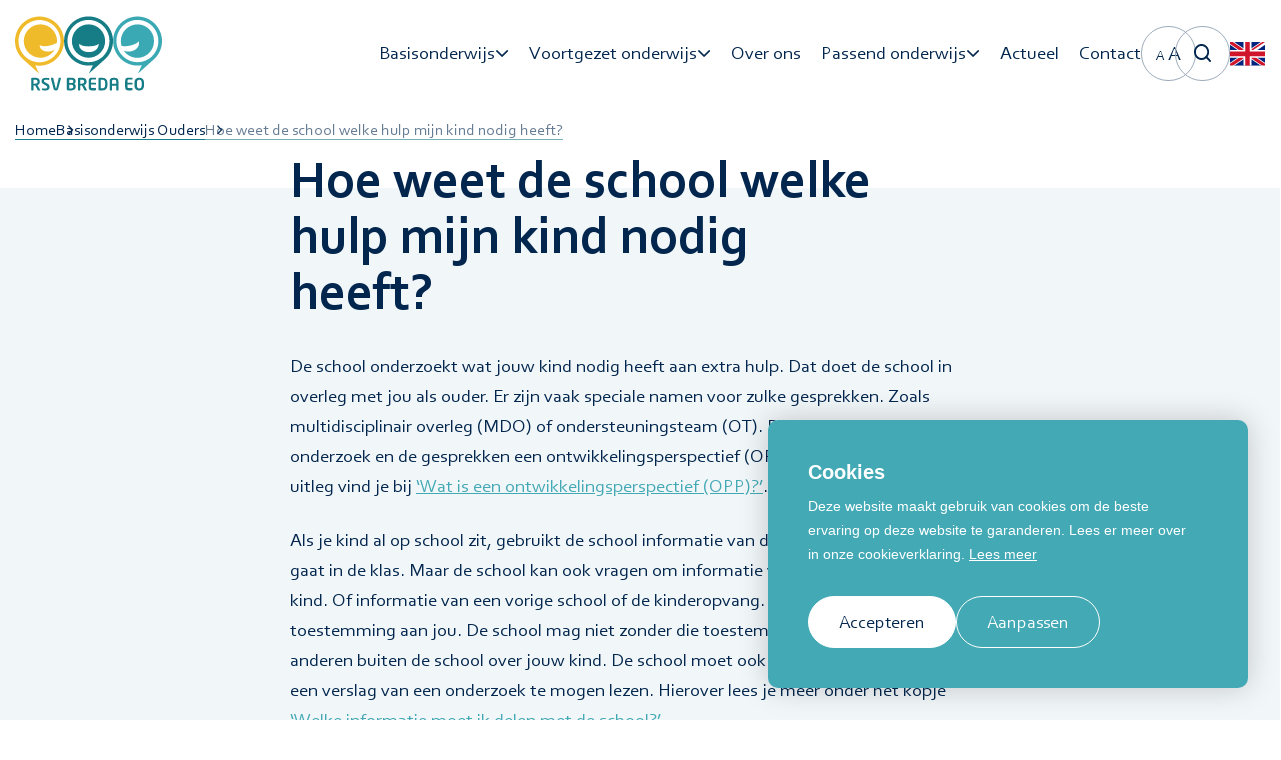

--- FILE ---
content_type: text/html; charset=UTF-8
request_url: https://www.ouderjeugdsteunpuntrsvbreda.nl/veelgestelde-vragen/basisonderwijs-ouders/wat-voor-hulp-kan-ik-van-een-school-verwachten/hoe-weet-de-school-welke-hulp-mijn-kind-nodig-heeft-2
body_size: 8558
content:
<!DOCTYPE html> <html lang="nl"> <head> <title>Hoe weet de school welke hulp mijn kind nodig heeft? | Ouder- en Jeugdsteunpunt RSV Breda</title> <meta charset="utf-8"> <meta name="viewport" content="width=device-width, initial-scale=1, maximum-scale=1"> <link rel="canonical" href="https://www.ouderjeugdsteunpuntrsvbreda.nl/veelgestelde-vragen/basisonderwijs-ouders/wat-voor-hulp-kan-ik-van-een-school-verwachten/hoe-weet-de-school-welke-hulp-mijn-kind-nodig-heeft-2" /> <meta name="description" lang="nl" content=""> <meta name="keywords" lang="nl" content=""> <meta name="author" lang="nl" content="Ouder- en Jeugdsteunpunt RSV Breda"> <meta name="robots" lang="nl" content="all"> <meta name="format-detection" content="telephone=no"> <meta property="og:title" content="Hoe weet de school welke hulp mijn kind nodig heeft?" /> <meta property="og:url" content="/veelgestelde-vragen/basisonderwijs-ouders/wat-voor-hulp-kan-ik-van-een-school-verwachten/hoe-weet-de-school-welke-hulp-mijn-kind-nodig-heeft-2" /> <meta property="og:type" content="article"> <link href="/public/themes/www/_compiled/css/rsvbreda-desktop-296e4e0d5b.css" rel="stylesheet" type="text/css" class="rsvbreda-desktop" media="screen, handheld"><script type="text/javascript">
                if( (window.screen.height / window.screen.width == 1024 / 768) ||
                    (window.screen.height / window.screen.width == 1112 / 834) ||
                    (window.screen.height / window.screen.width == 1366 / 1024)
                ) {
                    document.cookie = "device=tablet";
                    location.reload();
                }
                </script> <link rel="shortcut icon" href="/public/themes/www/_compiled/favicons/favicon.ico" type="image/x-icon"><link rel="shortcut icon" href="/public/themes/www/_compiled/favicons/favicon-16x16.png" type="image/x-icon"><link rel="shortcut icon" href="/public/themes/www/_compiled/favicons/favicon-32x32.png" type="image/x-icon"><link rel="apple-touch-icon" href="/public/themes/www/_compiled/favicons/apple-touch-icon-114x114.png" type="image/png"><link rel="apple-touch-icon" href="/public/themes/www/_compiled/favicons/apple-touch-icon-120x120.png" type="image/png"><link rel="apple-touch-icon" href="/public/themes/www/_compiled/favicons/apple-touch-icon-144x144.png" type="image/png"><link rel="apple-touch-icon" href="/public/themes/www/_compiled/favicons/apple-touch-icon-152x152.png" type="image/png"><link rel="apple-touch-icon" href="/public/themes/www/_compiled/favicons/apple-touch-icon-167x167.png" type="image/png"><link rel="apple-touch-icon" href="/public/themes/www/_compiled/favicons/apple-touch-icon-180x180.png" type="image/png"><link rel="apple-touch-icon" href="/public/themes/www/_compiled/favicons/apple-touch-icon-57x57.png" type="image/png"><link rel="apple-touch-icon" href="/public/themes/www/_compiled/favicons/apple-touch-icon-60x60.png" type="image/png"><link rel="apple-touch-icon" href="/public/themes/www/_compiled/favicons/apple-touch-icon-72x72.png" type="image/png"><link rel="apple-touch-icon" href="/public/themes/www/_compiled/favicons/apple-touch-icon-76x76.png" type="image/png"><link rel="manifest" href="/public/themes/www/_compiled/favicons/manifest.json"> <!--[if lt IE 9]>
        <script src="https://cdnjs.cloudflare.com/ajax/libs/html5shiv/3.7.3/html5shiv.min.js"></script>
    <![endif]--> <script>
        var Site = {
            "id" : 6
        };

        function getTokenName() {
            return 'wingzz_token';
        }

        function getTokenValue() {
            return 'ql83bdEA6cA0SlwZeHJYnL1laGcZ44V1utjWzqqR';
        }
    </script> <script>
        // Exports data for Facebook Pixel
        var studioibizz_information_facebook = {
            content_ids: [80],
            content_type: "Faq"
        };
    </script> <script type='text/plain' class='cc-onconsent-analytics'>(function(w,d,s,l,i){w[l]=w[l]||[];w[l].push({'gtm.start':
new Date().getTime(),event:'gtm.js'});var f=d.getElementsByTagName(s)[0],
j=d.createElement(s),dl=l!='dataLayer'?'&l='+l:'';j.async=true;j.src=
'https://www.googletagmanager.com/gtm.js?id='+i+dl;f.parentNode.insertBefore(j,f);
})(window,document,'script','dataLayer','GTM-WGSXMVF');</script> <link rel="preload" href="/public/themes/www/_compiled/fonts/Corbel-bold.woff2" as="font" type="font/woff2" crossorigin><link rel="preload" href="/public/themes/www/_compiled/fonts/Corbel-regular.woff2" as="font" type="font/woff2" crossorigin><link rel="preload" href="/public/themes/www/_compiled/fonts/fontawesome.minimal-webfont.woff2" as="font" type="font/woff2" crossorigin> <style>
        :root {
            --logo: url(/public/themes/www/_compiled/images/logorsvbreda.svg);
        }
    </style> </head> <body data-language="nl_NL" data-action="view"> <noscript><iframe src="https://www.googletagmanager.com/ns.html?id=GTM-WGSXMVF" height="0" width="0" style="display:none;visibility:hidden"></iframe></noscript> <div id="topcontainer"> <div id="svg-sprite" style="opacity:0;position:absolute;z-index:-99999;"> <svg xmlns="http://www.w3.org/2000/svg" xmlns:xlink="http://www.w3.org/1999/xlink"><defs><svg viewBox="0 0 50 50" id="angle" xmlns="http://www.w3.org/2000/svg"><path d="M7.6 50l34.8-20.2v-9.7L7.6 0v11.4L31.3 25 7.6 38.6V50z"/></svg><svg viewBox="0 0 50 50" id="angle-white" xmlns="http://www.w3.org/2000/svg"><path d="M7.3 50l34.8-20.2v-9.7L7.3 0v11.4L31 25 7.3 38.6V50z" fill="#fff"/></svg><svg viewBox="0 0 14 14" id="phone" xmlns="http://www.w3.org/2000/svg"><path d="M11 7.1c0 .5-.8.6-.8 0C10.1 5.1 9 4 7 3.7c-.6 0-.5-.8 0-.8 2.5.3 3.9 1.8 4 4.2m-2.1 0c0 .6-.8.6-.8 0 0-.8-.4-1.2-1.2-1.3-.6 0-.5-.8 0-.8 1.3.2 1.9.9 2 2.1m4.2.2c0 .5-.9.5-.8 0 0-3-2.2-5.4-5.2-5.5-.5 0-.5-.9 0-.8 3.5 0 6 2.8 6 6.3m-9.3-.6c-.5-.9.4-1.5.8-1.8.6-.5.8-1.4 0-2.6C3.7 1 3 .6 1.7 2c-3.4 4.7 4.9 13.5 9.8 10.5 1.5-1.2 1.1-1.9-.1-2.9-1.1-.9-2-.7-2.5-.2-.4.3-1 1.2-1.8.7-1.3-.7-2.6-2.2-3.3-3.4"/></svg><svg data-name="Layer 1" viewBox="0 0 35.03 31" id="quote-black" xmlns="http://www.w3.org/2000/svg"><path d="M0 0h15v17L8 31H.13l7-15.51v-1.57l-7.14.05zM20.05 0h15v17l-7 14h-7.87l7-15.51v-1.57l-7.13.05z"/></svg><svg id="quote-white" data-name="Layer 1" viewBox="0 0 70 42" xmlns="http://www.w3.org/2000/svg"><defs><style>.cls-1{fill:#fff}</style></defs><path id="eFill_1" data-name="Fill 1" class="cls-1" d="M52.8 42H35.1l8-42H70zm-35.1 0H0L8 0h26.9z"/></svg><svg viewBox="0 0 50 50" id="search" xmlns="http://www.w3.org/2000/svg"><path d="M22.2 0C9.9 0 0 9.9 0 22.2s9.9 22.2 22.2 22.2 22.2-9.9 22.2-22.2S34.5 0 22.2 0zm0 5.5c9.2 0 16.7 7.5 16.7 16.7s-7.5 16.7-16.7 16.7S5.6 31.4 5.6 22.2 13 5.5 22.2 5.5z"/><path d="M34 34c1-1 2.6-1.1 3.7-.2l.3.2 11.2 11.2c1.1 1.1 1.1 2.8.1 3.9-1 1-2.6 1.1-3.7.2l-.3-.2L34 37.9c-1.1-1.1-1.1-2.8 0-3.9z"/></svg></defs></svg> </div> <header id="Header" class="Element Header  " data-border="false" data-rounded="false" > <div id="headerMiddle"> <div class="container"> <div class="left"> <a class="Component Brand" href="/"><span class='logo' style='width:147.1px;height:86.7px;'><svg version="1.1" id="Layer_1" xmlns="http://www.w3.org/2000/svg" x="0" y="0" viewBox="0 0 147.1 86.7" xml:space="preserve"><style>.st2{fill-rule:evenodd;clip-rule:evenodd}.st2,.st5{fill:#167d86}</style><g id="algemeen_outlines"><g id="_x3C_Group_x3E__00000145044103555194735930000001554926552877301900_"><g id="_x3C_Group_x3E_" fill="#f0bb2b"><path id="_x3C_Compound_Path_x3E_" d="M49 31c0 13.5-11 24.5-24.5 24.5-1.5 0-3-.1-4.3-.4l4 8.4L9.1 50C3.5 45.5 0 38.7 0 31 0 17.5 11 6.5 24.5 6.5S49 17.5 49 31zm-3.5 0c0-11.6-9.4-21-21-21s-21 9.4-21 21c0 5.9 2.4 11.1 6.3 15v.1c3.8 3.7 9 6 14.7 6 11.6-.1 21-9.5 21-21.1z" fill-rule="evenodd" clip-rule="evenodd"/><path id="_x3C_Path_x3E_" d="M24.7 34.9c3 2.5 13 .6 17.3-2.3.1-.5.1-1 .1-1.6 0-9.2-7.5-16.7-16.7-16.7S8.8 21.8 8.8 31s7.5 16.6 16.6 16.6c6 0 11.3-3.2 14.2-8-5.6 3.5-15 1.9-14.9-4.7z"/></g><g id="_x3C_Group_x3E__00000152255229367389947280000017566870474055445922_"><path id="_x3C_Compound_Path_x3E__00000023277692094432432010000002492141283253152922_" class="st2" d="M89 50L73.9 63.4l4-8.4c-1.4.3-2.9.4-4.3.4-13.5 0-24.5-11-24.5-24.5s11-24.5 24.5-24.5 24.5 11 24.5 24.5c0 7.8-3.6 14.6-9.1 19.1zm-15.4 2c5.7 0 10.9-2.3 14.7-6v-.1c3.8-3.8 6.2-9.1 6.2-15 0-11.6-9.4-21-21-21s-21 9.4-21 21S62 52 73.6 52z"/><path id="_x3C_Compound_Path_x3E__00000036249678125408768520000000781316580131624355_" class="st2" d="M90.2 31c0 9.2-7.5 16.6-16.6 16.6-9.2 0-16.7-7.5-16.7-16.6 0-9.2 7.5-16.7 16.7-16.7S90.2 21.8 90.2 31zm-6.3 2.5c-2.9 3.4-16.6 3.9-19.5.2-2.1 9.7 18.9 12.4 19.5-.2z"/></g><g id="_x3C_Group_x3E__00000020363124748587126370000001833340075076318627_" fill="#3aa9b4"><path id="_x3C_Compound_Path_x3E__00000169544818091441717790000008444613875884893866_" d="M122.6 6.5c13.5 0 24.5 11 24.5 24.5 0 7.7-3.5 14.5-9.1 19l-15 13.4 4-8.4c-1.4.3-2.9.4-4.3.4-13.5 0-24.5-11-24.5-24.5s10.9-24.4 24.4-24.4zm0 45.5c5.7 0 10.9-2.3 14.7-6v-.1c3.8-3.8 6.2-9.1 6.2-15 0-11.6-9.4-21-21-21s-21 9.4-21 21S111.1 52 122.6 52z" fill-rule="evenodd" clip-rule="evenodd"/><path id="_x3C_Path_x3E__00000053546799168751337160000002244367339700526998_" d="M122.6 14.3c-9.2 0-16.7 7.5-16.7 16.7 0 1.6.3 3.2.7 4.7 4.9 1.5 15.6-1.4 17.5-4.8 1.4 9-9.2 12.3-15.2 9.7 3 4.3 8 7.1 13.6 7.1 9.2 0 16.6-7.5 16.6-16.6.2-9.3-7.3-16.8-16.5-16.8z"/></g></g><g id="_x3C_Group_x3E__00000010297416922694135030000000671168394845647289_"><path id="_x3C_Compound_Path_x3E__00000176753991886832392210000005130324542791693213_" class="st2" d="M25 80.1h-2c-.2 0-.3-.2-.3-.3l-2.4-4.5H20c-.4 0-1.1 0-1.5-.1v4.6c0 .2-.1.3-.3.3h-1.7c-.2 0-.3-.2-.3-.3V68.2c0-.3.2-.5.5-.5.9-.1 2.1-.2 3.3-.2 2.6 0 4.8.9 4.8 3.8v.1c0 1.8-.9 2.9-2.3 3.4l2.7 4.9v.1c0 .2 0 .3-.2.3zm-2.5-8.8c0-1.3-.8-1.8-2.5-1.8-.3 0-1.2 0-1.5.1v3.8H20c1.7 0 2.5-.5 2.5-1.9v-.2z"/><path id="_x3C_Compound_Path_x3E__00000026885487375838847170000016923722177704039346_" class="st5" d="M30.3 80.2c-1.3 0-2.1-.1-3-.3-.2 0-.3-.2-.3-.3v-1.2c0-.2.2-.3.3-.3.7.1 2.4.2 3 .2 1.5 0 1.9-.5 1.9-1.5 0-.6-.3-1-1.4-1.6l-2.2-1.3c-1.6-.9-2-1.9-2-3.1 0-1.9 1.1-3.2 4.2-3.2 1.1 0 2.7.2 3.2.3.2 0 .3.1.3.3v1.2c0 .2-.1.3-.3.3-1.1-.1-2.2-.2-3.3-.2-1.2 0-1.8.4-1.8 1.2 0 .5.3.9 1.4 1.5l2 1.1c1.9 1 2.3 2.1 2.3 3.4.1 1.7-1 3.5-4.3 3.5z"/><path id="_x3C_Compound_Path_x3E__00000026854036962022734550000011290228673697295760_" class="st5" d="M46 68l-2.8 10.5c-.4 1.6-1.6 1.7-2.3 1.7-.7 0-1.9-.2-2.3-1.7L35.9 68v-.1c0-.2.1-.3.3-.3H38c.2 0 .3.1.3.3L40.7 78c.1.2.1.3.3.3.2 0 .2-.1.3-.3l2.4-10.1c0-.2.2-.3.3-.3h1.8c.1 0 .2.1.2.4 0-.1 0-.1 0 0z"/><path id="_x3C_Compound_Path_x3E__00000170276997228529462770000016058392017842847935_" class="st2" d="M55.6 80.2c-1.4 0-2.4-.1-2.9-.2s-.8-.3-.8-.9V68.5c0-.6.2-.8.8-.9.4-.1 1.5-.2 2.8-.2 3 0 5.2.9 5.2 3.4v.3c0 1.1-.5 2.1-1.5 2.5 1 .4 1.6 1.3 1.6 2.6v.3c-.1 2.7-2.1 3.7-5.2 3.7zm2.8-9.2c0-1.2-.8-1.6-2.9-1.6h-1.2v3.4h2.1c1.6 0 2-.8 2-1.6V71zm0 5.3c0-.9-.5-1.8-2.1-1.8h-2.1v3.7h1.4c2.1 0 2.8-.6 2.8-1.7v-.2z"/><path id="_x3C_Compound_Path_x3E__00000127764678674679727840000007325398260696522380_" class="st2" d="M71.7 80.1h-2c-.2 0-.3-.2-.3-.3L67 75.3h-.2c-.4 0-1.1 0-1.5-.1v4.6c0 .2-.1.3-.3.3h-1.7c-.2 0-.3-.2-.3-.3V68.2c0-.3.2-.5.5-.5.9-.1 2.1-.2 3.3-.2 2.6 0 4.8.9 4.8 3.8v.1c0 1.8-.9 2.9-2.3 3.4l2.7 4.9v.1c-.1.2-.2.3-.3.3zm-2.5-8.8c0-1.3-.8-1.8-2.5-1.8-.3 0-1.2 0-1.5.1v3.8h1.5c1.7 0 2.5-.5 2.5-1.9v-.2z"/><path id="_x3C_Compound_Path_x3E__00000168099808560522616410000005323340404147518388_" class="st5" d="M80.8 80c-.5.1-1.2.2-3.2.2-2.2 0-3.9-.6-3.9-3.5v-5.9c0-2.9 1.7-3.4 3.9-3.4 2 0 2.7.1 3.2.2.3 0 .3.1.3.3V69c0 .2-.2.3-.3.3h-3.4c-1 0-1.3.3-1.3 1.4v1.8h4.6c.2 0 .3.2.3.3V74c0 .2-.2.3-.3.3h-4.6v2.1c0 1.1.4 1.4 1.3 1.4h3.4c.2 0 .3.2.3.3v1.1c.1.6 0 .7-.3.8z"/><path id="_x3C_Compound_Path_x3E__00000083047228529316537150000001993978544741817006_" class="st2" d="M87.2 80.2c-1.2 0-2.8-.1-3.3-.2-.3 0-.4-.2-.4-.5V68.2c0-.3.2-.5.4-.5.5-.1 2.1-.2 3.3-.2 3.4 0 5.3 1.8 5.3 5.1v2.5c0 3.3-1.9 5.1-5.3 5.1zm3-7.6c0-2.5-1.3-3.2-3-3.2h-1.4v8.7h1.4c1.7 0 3-.7 3-3.2v-2.3z"/><path id="_x3C_Compound_Path_x3E__00000183216375590927096120000009804849219064891837_" class="st2" d="M103.2 80.1h-1.7c-.2 0-.3-.2-.3-.3v-4.4H97v4.4c0 .2-.1.3-.3.3H95c-.2 0-.3-.2-.3-.3v-8.6c0-2.8 1.5-3.6 3.8-3.6h1.1c2.3 0 3.9.8 3.9 3.6v8.6c0 .1-.1.3-.3.3zm-2-9c0-1.2-.3-1.5-1.5-1.5h-1.1c-1.2 0-1.5.4-1.5 1.5v2.3h4.2v-2.3z"/><path id="_x3C_Compound_Path_x3E__00000034780243841890149530000014717307182858911140_" class="st5" d="M117.3 80c-.5.1-1.2.2-3.2.2-2.2 0-3.9-.6-3.9-3.5v-5.9c0-2.9 1.7-3.4 3.9-3.4 2 0 2.7.1 3.2.2.3 0 .3.1.3.3V69c0 .2-.2.3-.3.3h-3.4c-1 0-1.3.3-1.3 1.4v1.8h4.6c.2 0 .3.2.3.3V74c0 .2-.1.3-.3.3h-4.6v2.1c0 1.1.3 1.4 1.3 1.4h3.4c.2 0 .3.2.3.3v1.1c0 .6-.1.7-.3.8z"/><path id="_x3C_Compound_Path_x3E__00000158712347116764741210000016234019633842294183_" class="st2" d="M124.3 80.2c-2.8 0-4.8-1.6-4.8-5.2v-2.3c0-3.7 2-5.2 4.8-5.2s4.8 1.5 4.8 5.2V75c0 3.6-2 5.2-4.8 5.2zm2.5-7.5c0-2.2-.8-3.2-2.4-3.2-1.6 0-2.4 1-2.4 3.2V75c0 2.2.8 3.2 2.4 3.2s2.4-1 2.4-3.2v-2.3z"/></g></g></svg></span></a> </div> <div class="right"> <ul class="Element Mainnav navbar"> <li class=" dropdown"> <a class="dropdown-toggle" data-bs-toggle="dropdown" aria-expanded="false" href="/basisonderwijs" target="_self"><span class="title">Basisonderwijs</span></a> <div class="dropdown-menu dropdown-menu-left"><ul class="block-grid one-up"><li class=""> <a href="/basisonderwijs/ouders" target="_self"><span class="title">Ouders</span></a> </li> <li class=""> <a href="/basisonderwijs/leerlingen" target="_self"><span class="title">Leerlingen</span></a> </li> </ul> </div> </li> <li class=" dropdown"> <a class="dropdown-toggle" data-bs-toggle="dropdown" aria-expanded="false" href="/voortgezet-onderwijs" target="_self"><span class="title">Voortgezet onderwijs</span></a> <div class="dropdown-menu dropdown-menu-left"><ul class="block-grid one-up"><li class=""> <a href="/voortgezet-onderwijs/ouders-vo" target="_self"><span class="title">Ouders</span></a> </li> <li class=""> <a href="/voortgezet-onderwijs/leerlingen-vo" target="_self"><span class="title">Leerlingen</span></a> </li> </ul> </div> </li> <li class=""> <a href="/over-ons" target="_self"><span class="title">Over ons</span></a> </li> <li class=" dropdown"> <a class="dropdown-toggle" data-bs-toggle="dropdown" aria-expanded="false" href="/over-passend-onderwijs" target="_self"><span class="title">Passend onderwijs</span></a> <div class="dropdown-menu dropdown-menu-left"><ul class="block-grid one-up"><li class=""> <a href="/over-passend-onderwijs/handige-links" target="_self"><span class="title">Handige links</span></a> </li> <li class=""> <a href="/over-passend-onderwijs/rsv-breda-primair-onderwijs" target="_self"><span class="title">RSV Breda Primair Onderwijs</span></a> </li> <li class=""> <a href="/over-passend-onderwijs/rsv-breda-voortgezet-onderwijs" target="_self"><span class="title">RSV Breda Voortgezet Onderwijs</span></a> </li> </ul> </div> </li> <li class=""> <a href="/nieuws" target="_self"><span class="title">Actueel</span></a> </li> <li class=""> <a href="/contact" target="_self"><span class="title">Contact</span></a> </li> </ul> <div class="fontsizeselect"> <div class="inner"> <a class="Medium active">A</a> <a class="Larger">A</a> </div> </div> <form class="Element Search searchtop" action="/zoeken-2"> <div class="input-group"> <input class="form-control" type="text" placeholder="Zoeken" name="search" value=""> <span class="input-group-append input-group-btn"> <button type="submit" class="btn"><span class="icon"><svg width='20' height='20'> <use xlink:href='#search'></use> </svg></span></button> </span> </div> </form> <div class="Element Langselect"> <a href="/en/tailored-education"> <img src="/public/themes/www/flags/EN.svg" /> </a> </div> </div> </div> </div> </header> <div class="backlayer"></div> <div class="frontlayer"></div> <div class="scene"> <div class=" Faq view default " data-id="80" > <div class="container maincontainer"> <main class="row mainrow hascontent"> <div class="col-sm-12 crumbcolumn"> <div class="Element Breadcrumbs"> <div class="container"> <ul class="block-grid" vocab="http://schema.org/" typeof="BreadcrumbList"> <li class="intro">U bevindt zich hier:</li> <li property="itemListElement" typeof="ListItem"> <a href="//www.ouderjeugdsteunpuntrsvbreda.nl" property="item" typeof="WebPage"> <span property="name">Home</span> </a> <meta property="position" content="1"> </li> <li property="itemListElement" typeof="ListItem"> <a href="//www.ouderjeugdsteunpuntrsvbreda.nl/veelgestelde-vragen/basisonderwijs-ouders" property="item" typeof="WebPage"> <span property="name">Basisonderwijs Ouders</span> </a> </li> <li class="last" property="itemListElement" typeof="ListItem"> <a href="" property="item" typeof="WebPage"> <span property="name">Hoe weet de school welke hulp mijn kind nodig heeft?</span> </a> </li> </ul> </div> </div> </div> <div class="col-sm-12 maincolumn"> <div class="inner"> <div class="Heading" data-childs="1"> <h1 class="h1">Hoe weet de school welke hulp mijn kind nodig heeft?</h1> </div> <div class="Main" data-childs="1"> <div class="Text ck-content"><p>De school onderzoekt wat jouw kind nodig heeft aan extra hulp. Dat doet de school in overleg met jou als ouder. Er zijn vaak speciale namen voor zulke gesprekken. Zoals multidisciplinair overleg (MDO) of ondersteuningsteam (OT). De school maakt na dit onderzoek en de gesprekken een ontwikkelingsperspectief (OPP) voor jouw kind. Meer uitleg vind je bij <a href="/veelgestelde-vragen/basisonderwijs-ouders/wat-is-passend-onderwijs/wat-is-een-ontwikkelingsperspectief-opp">‘Wat is een ontwikkelingsperspectief (OPP)?’</a>.</p> <p>Als je kind al op school zit, gebruikt de school informatie van de leerkracht over hoe het gaat in de klas. Maar de school kan ook vragen om informatie van zorgverleners van jouw kind. Of informatie van een vorige school of de kinderopvang. De school vraagt altijd eerst toestemming aan jou. De school mag niet zonder die toestemming overleggen met anderen buiten de school over jouw kind. De school moet ook toestemming vragen om een verslag van een onderzoek te mogen lezen. Hierover lees je meer onder het kopje <a href="/veelgestelde-vragen/basisonderwijs-ouders/welke-informatie-moet-ik-delen-met-school-en-school-met-mij/welke-informatie-moet-ik-delen-met-school-en-school-met-mij-2">‘Welke informatie moet ik delen met de school?’</a>.&nbsp;</p> <p>Soms blijkt dat een school voor speciaal onderwijs (so) of speciaal basisonderwijs (sbo) het beste zou zijn voor jouw kind. Hiervoor is een toelaatbaarheidsverklaring nodig (TLV). Meer uitleg vind je bij <a href="/veelgestelde-vragen/basisonderwijs-ouders/hoe-vind-ik-een-school-die-bij-mijn-kind-past/kan-ik-mijn-kind-zelf-aanmelden-bij-een-school-voor-speciaal-basis-onderwijs">‘Kan ik mijn kind zelf aanmelden bij een school voor speciaal (basis) onderwijs?’</a> en <a href="/veelgestelde-vragen/basisonderwijs-ouders/wat-als-mijn-kind-misschien-een-andere-school-nodig-heeft/wat-is-een-toelaatbaarheidsverklaring-tlv-2">‘Wat is een toelaatbaarheidsverklaring (TLV)?’</a>.</p> </div> </div> <nav> <a class="more white backto" href="#" onclick="return goBack();"> <span class="title">Terug naar overzicht</span> </a> </nav> </div> </div> <div class="col-sm-12 spacercolumn"></div> </main> <div class='row fullwidth blokkenRow150 blokkenRowRelated grey' data-background='blokkenRowRelated grey'><div class="col-sm-12 fullcolumn" data-locked='true'><section class="Block Faq Overview related " data-virtual_id='virtual_Faq_A150' data-module_access='faq' data-block_filters='[{&quot;type&quot;:&quot;FieldFilter&quot;,&quot;column&quot;:&quot;id&quot;,&quot;value&quot;:80,&quot;operator&quot;:&quot;&lt;&gt;&quot;},{&quot;type&quot;:&quot;FieldFilter&quot;,&quot;column&quot;:&quot;faqgroup_id&quot;,&quot;value&quot;:18,&quot;operator&quot;:&quot;=&quot;}]' data-block_type='overview' data-module_title='Veelgestelde vragen' data-module_object='Faq' data-kind='related' data-total='13' data-limit='50' data-entity_object='Faq' data-entity_id='80' > <div class="Heading"> <h3 class="h3">Andere relevante <span>vragen</span></h3> </div> <div class="panel-group " id="accordionvirtual_Faq_A150_" role="tablist"> <div class="panel-heading"> <h3 class="h3">
                Alle veelgestelde vragen
            </h3> </div> <div class="panel"> <div id="collapse" class="panel-collapse collapse show" role="tabpanel"> <div class="panel-body"> <ul class="block-grid two-up links"> <li> <a href="/veelgestelde-vragen/basisonderwijs-ouders/wat-voor-hulp-kan-ik-van-een-school-verwachten/welke-hulp-geeft-een-school-2"> <span class="title">Welke hulp geeft een school?</span> <span class="icon"><svg width='20' height='20'> <use xlink:href='#angle'></use> </svg></span> </a> </li> <li> <a href="/veelgestelde-vragen/basisonderwijs-ouders/wat-voor-hulp-kan-ik-van-een-school-verwachten/wat-is-een-schoolondersteuningsprofiel-sop-2"> <span class="title">Wat is een schoolondersteuningsprofiel (SOP)?</span> <span class="icon"><svg width='20' height='20'> <use xlink:href='#angle'></use> </svg></span> </a> </li> <li> <a href="/veelgestelde-vragen/basisonderwijs-ouders/wat-voor-hulp-kan-ik-van-een-school-verwachten/wat-is-een-ondersteuningsplan-2"> <span class="title">Wat is een ondersteuningsplan?</span> <span class="icon"><svg width='20' height='20'> <use xlink:href='#angle'></use> </svg></span> </a> </li> <li> <a href="/veelgestelde-vragen/basisonderwijs-ouders/wat-voor-hulp-kan-ik-van-een-school-verwachten/is-een-diagnose-nodig-voor-extra-hulp-2"> <span class="title">Is een diagnose nodig voor (extra) hulp?</span> <span class="icon"><svg width='20' height='20'> <use xlink:href='#angle'></use> </svg></span> </a> </li> <li> <a href="/veelgestelde-vragen/basisonderwijs-ouders/wat-voor-hulp-kan-ik-van-een-school-verwachten/wat-is-basisondersteuning-2"> <span class="title">Wat is basisondersteuning?</span> <span class="icon"><svg width='20' height='20'> <use xlink:href='#angle'></use> </svg></span> </a> </li> <li> <a href="/veelgestelde-vragen/basisonderwijs-ouders/wat-voor-hulp-kan-ik-van-een-school-verwachten/mijn-kind-heeft-basisondersteuning-nodig-hoe-werkt-dat-2"> <span class="title">Mijn kind heeft basisondersteuning nodig. Hoe werkt dat?</span> <span class="icon"><svg width='20' height='20'> <use xlink:href='#angle'></use> </svg></span> </a> </li> <li> <a href="/veelgestelde-vragen/basisonderwijs-ouders/wat-voor-hulp-kan-ik-van-een-school-verwachten/wat-is-extra-hulp-ondersteuning-2"> <span class="title">Wat is extra hulp/ondersteuning?</span> <span class="icon"><svg width='20' height='20'> <use xlink:href='#angle'></use> </svg></span> </a> </li> <li> <a href="/veelgestelde-vragen/basisonderwijs-ouders/wat-voor-hulp-kan-ik-van-een-school-verwachten/mijn-kind-heeft-extra-hulp-ondersteuning-nodig-hoe-werkt-dat-2"> <span class="title">Mijn kind heeft extra hulp/ondersteuning nodig. Hoe werkt dat?</span> <span class="icon"><svg width='20' height='20'> <use xlink:href='#angle'></use> </svg></span> </a> </li> <li> <a href="/veelgestelde-vragen/basisonderwijs-ouders/wat-voor-hulp-kan-ik-van-een-school-verwachten/hoe-praat-ik-met-school-over-extra-hulp-ondersteuning-2"> <span class="title">Hoe praat ik met school over extra hulp/ondersteuning?</span> <span class="icon"><svg width='20' height='20'> <use xlink:href='#angle'></use> </svg></span> </a> </li> <li> <a href="/veelgestelde-vragen/basisonderwijs-ouders/wat-voor-hulp-kan-ik-van-een-school-verwachten/wie-houdt-zich-op-school-bezig-met-extra-hulp-en-passend-onderwijs-2"> <span class="title">Wie houdt zich op school bezig met extra hulp en passend onderwijs?</span> <span class="icon"><svg width='20' height='20'> <use xlink:href='#angle'></use> </svg></span> </a> </li> <li> <a href="/veelgestelde-vragen/basisonderwijs-ouders/wat-voor-hulp-kan-ik-van-een-school-verwachten/wat-als-het-niet-lukt-om-de-hulp-voor-mijn-kind-te-organiseren-2"> <span class="title">Wat als het niet lukt om de hulp voor mijn kind te organiseren?</span> <span class="icon"><svg width='20' height='20'> <use xlink:href='#angle'></use> </svg></span> </a> </li> <li> <a href="/veelgestelde-vragen/basisonderwijs-ouders/wat-voor-hulp-kan-ik-van-een-school-verwachten/wat-betekent-handelingsverlegen-2"> <span class="title">Wat betekent handelingsverlegen?</span> <span class="icon"><svg width='20' height='20'> <use xlink:href='#angle'></use> </svg></span> </a> </li> <li> <a href="/veelgestelde-vragen/basisonderwijs-ouders/wat-voor-hulp-kan-ik-van-een-school-verwachten/wat-als-mijn-kind-tijdelijk-niet-elke-dag-naar-school-kan-2"> <span class="title">Wat als mijn kind tijdelijk niet (elke dag) naar school kan?</span> <span class="icon"><svg width='20' height='20'> <use xlink:href='#angle'></use> </svg></span> </a> </li> </ul> </div> </div> </div> </section></div><div class='clearfix'></div></div> </div> <footer id="Footer" class="Element Footer" data-textalign="left"> <div id="footerMiddle" style="--direction:row;"> <div class="container"> <div class="left col-sm-3 brandcolumn"> <a class="Component Brand" href="/"> <span class='logo' style='width:147.1px;height:86.7px;'><svg preserveAspectRatio="xMinYMin meet" version="1.1" id="Layer_1" xmlns="http://www.w3.org/2000/svg" x="0" y="0" viewBox="0 0 147.1 86.7" xml:space="preserve"><style>.st2{fill-rule:evenodd;clip-rule:evenodd}.st2,.st5{fill:#167d86}</style><g id="algemeen_outlines"><g id="_x3C_Group_x3E__00000145044103555194735930000001554926552877301900_"><g id="_x3C_Group_x3E_" fill="#f0bb2b"><path id="_x3C_Compound_Path_x3E_" d="M49 31c0 13.5-11 24.5-24.5 24.5-1.5 0-3-.1-4.3-.4l4 8.4L9.1 50C3.5 45.5 0 38.7 0 31 0 17.5 11 6.5 24.5 6.5S49 17.5 49 31zm-3.5 0c0-11.6-9.4-21-21-21s-21 9.4-21 21c0 5.9 2.4 11.1 6.3 15v.1c3.8 3.7 9 6 14.7 6 11.6-.1 21-9.5 21-21.1z" fill-rule="evenodd" clip-rule="evenodd"/><path id="_x3C_Path_x3E_" d="M24.7 34.9c3 2.5 13 .6 17.3-2.3.1-.5.1-1 .1-1.6 0-9.2-7.5-16.7-16.7-16.7S8.8 21.8 8.8 31s7.5 16.6 16.6 16.6c6 0 11.3-3.2 14.2-8-5.6 3.5-15 1.9-14.9-4.7z"/></g><g id="_x3C_Group_x3E__00000152255229367389947280000017566870474055445922_"><path id="_x3C_Compound_Path_x3E__00000023277692094432432010000002492141283253152922_" class="st2" d="M89 50L73.9 63.4l4-8.4c-1.4.3-2.9.4-4.3.4-13.5 0-24.5-11-24.5-24.5s11-24.5 24.5-24.5 24.5 11 24.5 24.5c0 7.8-3.6 14.6-9.1 19.1zm-15.4 2c5.7 0 10.9-2.3 14.7-6v-.1c3.8-3.8 6.2-9.1 6.2-15 0-11.6-9.4-21-21-21s-21 9.4-21 21S62 52 73.6 52z"/><path id="_x3C_Compound_Path_x3E__00000036249678125408768520000000781316580131624355_" class="st2" d="M90.2 31c0 9.2-7.5 16.6-16.6 16.6-9.2 0-16.7-7.5-16.7-16.6 0-9.2 7.5-16.7 16.7-16.7S90.2 21.8 90.2 31zm-6.3 2.5c-2.9 3.4-16.6 3.9-19.5.2-2.1 9.7 18.9 12.4 19.5-.2z"/></g><g id="_x3C_Group_x3E__00000020363124748587126370000001833340075076318627_" fill="#3aa9b4"><path id="_x3C_Compound_Path_x3E__00000169544818091441717790000008444613875884893866_" d="M122.6 6.5c13.5 0 24.5 11 24.5 24.5 0 7.7-3.5 14.5-9.1 19l-15 13.4 4-8.4c-1.4.3-2.9.4-4.3.4-13.5 0-24.5-11-24.5-24.5s10.9-24.4 24.4-24.4zm0 45.5c5.7 0 10.9-2.3 14.7-6v-.1c3.8-3.8 6.2-9.1 6.2-15 0-11.6-9.4-21-21-21s-21 9.4-21 21S111.1 52 122.6 52z" fill-rule="evenodd" clip-rule="evenodd"/><path id="_x3C_Path_x3E__00000053546799168751337160000002244367339700526998_" d="M122.6 14.3c-9.2 0-16.7 7.5-16.7 16.7 0 1.6.3 3.2.7 4.7 4.9 1.5 15.6-1.4 17.5-4.8 1.4 9-9.2 12.3-15.2 9.7 3 4.3 8 7.1 13.6 7.1 9.2 0 16.6-7.5 16.6-16.6.2-9.3-7.3-16.8-16.5-16.8z"/></g></g><g id="_x3C_Group_x3E__00000010297416922694135030000000671168394845647289_"><path id="_x3C_Compound_Path_x3E__00000176753991886832392210000005130324542791693213_" class="st2" d="M25 80.1h-2c-.2 0-.3-.2-.3-.3l-2.4-4.5H20c-.4 0-1.1 0-1.5-.1v4.6c0 .2-.1.3-.3.3h-1.7c-.2 0-.3-.2-.3-.3V68.2c0-.3.2-.5.5-.5.9-.1 2.1-.2 3.3-.2 2.6 0 4.8.9 4.8 3.8v.1c0 1.8-.9 2.9-2.3 3.4l2.7 4.9v.1c0 .2 0 .3-.2.3zm-2.5-8.8c0-1.3-.8-1.8-2.5-1.8-.3 0-1.2 0-1.5.1v3.8H20c1.7 0 2.5-.5 2.5-1.9v-.2z"/><path id="_x3C_Compound_Path_x3E__00000026885487375838847170000016923722177704039346_" class="st5" d="M30.3 80.2c-1.3 0-2.1-.1-3-.3-.2 0-.3-.2-.3-.3v-1.2c0-.2.2-.3.3-.3.7.1 2.4.2 3 .2 1.5 0 1.9-.5 1.9-1.5 0-.6-.3-1-1.4-1.6l-2.2-1.3c-1.6-.9-2-1.9-2-3.1 0-1.9 1.1-3.2 4.2-3.2 1.1 0 2.7.2 3.2.3.2 0 .3.1.3.3v1.2c0 .2-.1.3-.3.3-1.1-.1-2.2-.2-3.3-.2-1.2 0-1.8.4-1.8 1.2 0 .5.3.9 1.4 1.5l2 1.1c1.9 1 2.3 2.1 2.3 3.4.1 1.7-1 3.5-4.3 3.5z"/><path id="_x3C_Compound_Path_x3E__00000026854036962022734550000011290228673697295760_" class="st5" d="M46 68l-2.8 10.5c-.4 1.6-1.6 1.7-2.3 1.7-.7 0-1.9-.2-2.3-1.7L35.9 68v-.1c0-.2.1-.3.3-.3H38c.2 0 .3.1.3.3L40.7 78c.1.2.1.3.3.3.2 0 .2-.1.3-.3l2.4-10.1c0-.2.2-.3.3-.3h1.8c.1 0 .2.1.2.4 0-.1 0-.1 0 0z"/><path id="_x3C_Compound_Path_x3E__00000170276997228529462770000016058392017842847935_" class="st2" d="M55.6 80.2c-1.4 0-2.4-.1-2.9-.2s-.8-.3-.8-.9V68.5c0-.6.2-.8.8-.9.4-.1 1.5-.2 2.8-.2 3 0 5.2.9 5.2 3.4v.3c0 1.1-.5 2.1-1.5 2.5 1 .4 1.6 1.3 1.6 2.6v.3c-.1 2.7-2.1 3.7-5.2 3.7zm2.8-9.2c0-1.2-.8-1.6-2.9-1.6h-1.2v3.4h2.1c1.6 0 2-.8 2-1.6V71zm0 5.3c0-.9-.5-1.8-2.1-1.8h-2.1v3.7h1.4c2.1 0 2.8-.6 2.8-1.7v-.2z"/><path id="_x3C_Compound_Path_x3E__00000127764678674679727840000007325398260696522380_" class="st2" d="M71.7 80.1h-2c-.2 0-.3-.2-.3-.3L67 75.3h-.2c-.4 0-1.1 0-1.5-.1v4.6c0 .2-.1.3-.3.3h-1.7c-.2 0-.3-.2-.3-.3V68.2c0-.3.2-.5.5-.5.9-.1 2.1-.2 3.3-.2 2.6 0 4.8.9 4.8 3.8v.1c0 1.8-.9 2.9-2.3 3.4l2.7 4.9v.1c-.1.2-.2.3-.3.3zm-2.5-8.8c0-1.3-.8-1.8-2.5-1.8-.3 0-1.2 0-1.5.1v3.8h1.5c1.7 0 2.5-.5 2.5-1.9v-.2z"/><path id="_x3C_Compound_Path_x3E__00000168099808560522616410000005323340404147518388_" class="st5" d="M80.8 80c-.5.1-1.2.2-3.2.2-2.2 0-3.9-.6-3.9-3.5v-5.9c0-2.9 1.7-3.4 3.9-3.4 2 0 2.7.1 3.2.2.3 0 .3.1.3.3V69c0 .2-.2.3-.3.3h-3.4c-1 0-1.3.3-1.3 1.4v1.8h4.6c.2 0 .3.2.3.3V74c0 .2-.2.3-.3.3h-4.6v2.1c0 1.1.4 1.4 1.3 1.4h3.4c.2 0 .3.2.3.3v1.1c.1.6 0 .7-.3.8z"/><path id="_x3C_Compound_Path_x3E__00000083047228529316537150000001993978544741817006_" class="st2" d="M87.2 80.2c-1.2 0-2.8-.1-3.3-.2-.3 0-.4-.2-.4-.5V68.2c0-.3.2-.5.4-.5.5-.1 2.1-.2 3.3-.2 3.4 0 5.3 1.8 5.3 5.1v2.5c0 3.3-1.9 5.1-5.3 5.1zm3-7.6c0-2.5-1.3-3.2-3-3.2h-1.4v8.7h1.4c1.7 0 3-.7 3-3.2v-2.3z"/><path id="_x3C_Compound_Path_x3E__00000183216375590927096120000009804849219064891837_" class="st2" d="M103.2 80.1h-1.7c-.2 0-.3-.2-.3-.3v-4.4H97v4.4c0 .2-.1.3-.3.3H95c-.2 0-.3-.2-.3-.3v-8.6c0-2.8 1.5-3.6 3.8-3.6h1.1c2.3 0 3.9.8 3.9 3.6v8.6c0 .1-.1.3-.3.3zm-2-9c0-1.2-.3-1.5-1.5-1.5h-1.1c-1.2 0-1.5.4-1.5 1.5v2.3h4.2v-2.3z"/><path id="_x3C_Compound_Path_x3E__00000034780243841890149530000014717307182858911140_" class="st5" d="M117.3 80c-.5.1-1.2.2-3.2.2-2.2 0-3.9-.6-3.9-3.5v-5.9c0-2.9 1.7-3.4 3.9-3.4 2 0 2.7.1 3.2.2.3 0 .3.1.3.3V69c0 .2-.2.3-.3.3h-3.4c-1 0-1.3.3-1.3 1.4v1.8h4.6c.2 0 .3.2.3.3V74c0 .2-.1.3-.3.3h-4.6v2.1c0 1.1.3 1.4 1.3 1.4h3.4c.2 0 .3.2.3.3v1.1c0 .6-.1.7-.3.8z"/><path id="_x3C_Compound_Path_x3E__00000158712347116764741210000016234019633842294183_" class="st2" d="M124.3 80.2c-2.8 0-4.8-1.6-4.8-5.2v-2.3c0-3.7 2-5.2 4.8-5.2s4.8 1.5 4.8 5.2V75c0 3.6-2 5.2-4.8 5.2zm2.5-7.5c0-2.2-.8-3.2-2.4-3.2-1.6 0-2.4 1-2.4 3.2V75c0 2.2.8 3.2 2.4 3.2s2.4-1 2.4-3.2v-2.3z"/></g></g></svg></span> </a> </div> <div class="middle col-sm-5 linkscolumn"> <ul class="block-grid two-up LinkGroups"> <li class=""> <ul class="block-grid one-up LinkGroup"> <li><a href="/home" target="_self">Home</a></li> <li><a href="/over-ons" target="_self">Over ons</a></li> <li><a href="/over-passend-onderwijs/handige-links" target="_self">Handige links</a></li> <li><a href="/nieuws" target="_self">Actueel</a></li> </ul> </li> <li class=""> <ul class="block-grid one-up LinkGroup"> <li><a href="/basisonderwijs/ouders" target="_self">FAQ ouders basisonderwijs</a></li> <li><a href="/basisonderwijs/leerlingen" target="_self">FAQ leerling basisonderwijs</a></li> <li><a href="/voortgezet-onderwijs/ouders-vo" target="_self">FAQ ouders voortgezet onderwijs</a></li> <li><a href="/voortgezet-onderwijs/leerlingen-vo" target="_self">FAQ leerling voortgezet onderwijs</a></li> </ul> </li> </ul> </div> <div class="right col-sm-3 socialcolumn"> <div class="Heading"> <h5 class="h3">Een vraag stellen?</h5> </div> <nav> <a href="/contact" class="more bg3"> <span class="title">Contact</span> </a> </nav> </div> </div> </div> <div id="footerBottom" style="--direction:row;"> <div class="container"> <div class="left "> <div class="copyright">© Copyright 2026 Ouder- en Jeugdsteunpunt RSV Breda</div> </div> <div class="right "> <ul class="navbar Footernav"> <li> <a target="_self" href="/disclaimer-2">
                        Disclaimer
                    </a> </li> <li> <a target="_self" href="/cookieverklaring">
                        Cookiemelding
                    </a> </li> <li> <a target="_self" href="/privacy-2">
                        Privacy
                    </a> </li> </ul> </div> </div> </div> </footer> </div> </div> </div> <script src="/public/langs/nl_NL.js"></script> <script>
        var transition_style = '<style>.hasGap > * { margin-right:var(--gap); margin-bottom:var(--gap); } a, input[type="submit"], button, a::before, a::after, input[type="submit"]::before, input[type="submit"]::after, button::before, button::after { -moz-transition:all .3s ease-in-out; -o-transition:all .3s ease-in-out; -webkit-transition:all .3s ease-in-out; transition:all .3s ease-in-out; }</style>';
        
		function checkFlexGap(){var e=document.createElement("div");e.style.display="flex",e.style.flexDirection="column",e.style.rowGap="1px",e.appendChild(document.createElement("div")),e.appendChild(document.createElement("div")),document.body.appendChild(e);var t=1===e.scrollHeight;return e.parentNode.removeChild(e),t}
		if (/MSIE \d|Trident.*rv:/.test(navigator.userAgent)) {
            // css polyfills sets transition_style when finished. otherwise it will animate the buttons.
            document.write('<script src="/public/polyfills/css-polyfills.min.js"><\/script>');
            document.write('<script src="https://cdnjs.cloudflare.com/ajax/libs/bluebird/3.3.4/bluebird.min.js"><\/script>');
            document.write('<script src="/public/polyfills/ofi.min.js"><\/script>');
            document.write('<script src="https://unpkg.com/es7-object-polyfill"><\/script>');
            document.write('<script src="https://polyfill.io/v3/polyfill.min.js"><\/script>');
            document.write('<script src="https://unpkg.com/weakmap-polyfill/weakmap-polyfill.min.js"><\/script><script src="https://unpkg.com/formdata-polyfill"><\/script>');
            document.write('<style>*{animation:none!important;}<\/style>')
            // Function to make IE9+ support forEach:
            if (typeof NodeList.prototype.forEach !== 'function')  {
                NodeList.prototype.forEach = Array.prototype.forEach;
            }
        } else {
            document.body.insertAdjacentHTML("beforeend", transition_style);
			if (!checkFlexGap()) {
				document.write('<script src="/public/polyfills/flex-gap.min.js"><\/script>');
			}
        }
        // Check if webp isn't supported
        var elem = document.createElement('canvas');
        if (!(!!(elem.getContext && elem.getContext('2d')) && elem.toDataURL('image/webp').indexOf('data:image/webp') == 0)) {
            document.write('<script src="/public/polyfills/webp.js"><\/script>');
        }
        
    </script> <script src="/public/themes/www/_compiled/js/customer-90d6c8aee3.js" class="customer"   ></script> <script>
        studioibizz.cookie.settings = {
        type : 'opt-change',
    }
        studioibizz.cookie.content =  {
        header: "Cookies",
        message: "Deze website maakt gebruik van cookies om de beste ervaring op deze website te garanderen. Lees er meer over in onze cookieverklaring.",
        href: "/privacy-2",
        change_href: "/cookievoorkeuren"
    };
</script> <script type="application/ld+json">
        [
                    {
    "@context": "https://schema.org",
    "@graph": [
        {
            "@type": "WebSite",
            "url": "https://www.ouderjeugdsteunpuntrsvbreda.nl",
            "name": "Ouder- en Jeugdsteunpunt RSV Breda",
            "description": "",
            "potentialAction": [
                {
                    "@type": "SearchAction",
                    "target": "/zoeken-2?search={search_term_string}",
                    "query-input": "required name=search_term_string"
                }
            ],
            "publisher": {
                "@type": "Organization",
                "url": "https://www.ouderjeugdsteunpuntrsvbreda.nl",
                "name": "Ouder- en Jeugdsteunpunt RSV Breda",
                "telephone": "0162 523 530",
                "logo": "https://www.ouderjeugdsteunpuntrsvbreda.nl/public/themes/www/_compiled/images/logorsvbreda.svg"
            },
            "inLanguage": "nl_NL"
        },
        {
            "@context": "http://schema.org",
            "@type": "BreadcrumbList",
            "@id": "https://www.ouderjeugdsteunpuntrsvbreda.nl#breadcrumb",
            "itemListElement": [
                {
                    "@type": "ListItem",
                    "position": 1,
                    "item": {
                        "@type": "WebPage",
                        "@id": "/",
                        "url": "/",
                        "name": "Home"
                    }
                },
                {
                    "@type": "ListItem",
                    "position": 2,
                    "item": {
                        "@type": "WebPage",
                        "@id": "//www.ouderjeugdsteunpuntrsvbreda.nl/veelgestelde-vragen",
                        "url": "//www.ouderjeugdsteunpuntrsvbreda.nl/veelgestelde-vragen",
                        "name": "Veelgestelde vragen"
                    }
                },
                {
                    "@type": "ListItem",
                    "position": 3,
                    "item": {
                        "@type": "WebPage",
                        "@id": "//www.ouderjeugdsteunpuntrsvbreda.nl/veelgestelde-vragen/basisonderwijs-ouders",
                        "url": "//www.ouderjeugdsteunpuntrsvbreda.nl/veelgestelde-vragen/basisonderwijs-ouders",
                        "name": "Basisonderwijs Ouders"
                    }
                },
                {
                    "@type": "ListItem",
                    "position": 4,
                    "item": {
                        "@type": "WebPage",
                        "@id": "//www.ouderjeugdsteunpuntrsvbreda.nl/veelgestelde-vragen/basisonderwijs-ouders/wat-voor-hulp-kan-ik-van-een-school-verwachten",
                        "url": "//www.ouderjeugdsteunpuntrsvbreda.nl/veelgestelde-vragen/basisonderwijs-ouders/wat-voor-hulp-kan-ik-van-een-school-verwachten",
                        "name": "Wat voor hulp kan ik van een school verwachten?"
                    }
                },
                {
                    "@type": "ListItem",
                    "position": 5,
                    "item": {
                        "@type": "WebPage",
                        "@id": "//www.ouderjeugdsteunpuntrsvbreda.nl/veelgestelde-vragen/basisonderwijs-ouders/wat-voor-hulp-kan-ik-van-een-school-verwachten/hoe-weet-de-school-welke-hulp-mijn-kind-nodig-heeft-2",
                        "url": "//www.ouderjeugdsteunpuntrsvbreda.nl/veelgestelde-vragen/basisonderwijs-ouders/wat-voor-hulp-kan-ik-van-een-school-verwachten/hoe-weet-de-school-welke-hulp-mijn-kind-nodig-heeft-2",
                        "name": "Hoe weet de school welke hulp mijn kind nodig heeft?"
                    }
                }
            ]
        }
    ]
},                    {
    "@context": "http://schema.org",
    "@type": "Question",
    "@id": "/veelgestelde-vragen/basisonderwijs-ouders/wat-voor-hulp-kan-ik-van-een-school-verwachten/hoe-weet-de-school-welke-hulp-mijn-kind-nodig-heeft-2#Faq80",
    "url": "/veelgestelde-vragen/basisonderwijs-ouders/wat-voor-hulp-kan-ik-van-een-school-verwachten/hoe-weet-de-school-welke-hulp-mijn-kind-nodig-heeft-2",
    "image": [
        "https://www.ouderjeugdsteunpuntrsvbreda.nl/public/themes/www/_compiled/images/logorsvbreda.svg"
    ],
    "name": "Hoe weet de school welke hulp mijn kind nodig heeft?",
    "acceptedAnswer": {
        "@type": "Answer",
        "text": "De school onderzoekt wat jouw kind nodig heeft aan extra hulp. Dat doet de school in overleg met jou als ouder. Er zijn vaak speciale namen voor zulke gesprekken. Zoals multidisciplinair overleg (MDO) of ondersteuningsteam (OT). De school maakt na dit onderzoek en de gesprekken een ontwikkelingsperspectief (OPP) voor jouw kind. Meer uitleg vind je bij \u2018Wat is een ontwikkelingsperspectief (OPP)?\u2019.Als je kind al op school zit, gebruikt de school informatie van de leerkracht over hoe het gaat in de klas. Maar de school kan ook vragen om informatie van zorgverleners van jouw kind. Of informatie van een vorige school of de kinderopvang. De school vraagt altijd eerst toestemming aan jou. De school mag niet zonder die toestemming overleggen met anderen buiten de school over jouw kind. De school moet ook toestemming vragen om een verslag van een onderzoek te mogen lezen. Hierover lees je meer onder het kopje \u2018Welke informatie moet ik delen met de school?\u2019.&nbsp;Soms blijkt dat een school voor speciaal onderwijs (so) of speciaal basisonderwijs (sbo) het beste zou zijn voor jouw kind. Hiervoor is een toelaatbaarheidsverklaring nodig (TLV). Meer uitleg vind je bij \u2018Kan ik mijn kind zelf aanmelden bij een school voor speciaal (basis) onderwijs?\u2019 en \u2018Wat is een toelaatbaarheidsverklaring (TLV)?\u2019.",
        "dateCreated": "2022-08-03 10:40",
        "author": {
            "@type": "Person",
            "name": "Dirkje"
        }
    },
    "dateCreated": "2022-08-03 10:40",
    "author": {
        "@type": "Person",
        "name": "Dirkje"
    }
}                ]
    </script> </body> </html>

--- FILE ---
content_type: text/css
request_url: https://www.ouderjeugdsteunpuntrsvbreda.nl/public/themes/www/_compiled/css/rsvbreda-desktop-296e4e0d5b.css
body_size: 34201
content:
@import"https://p.typekit.net/p.css?s=1&k=ibt1wfo&ht=tk&f=9674.9676.25617.25618.25619&a=92749217&app=typekit&e=css";.Element.Banner .banner_image::before{position:absolute;top:0;left:0;width:100%;height:100%;background:linear-gradient(90deg, rgba(0, 0, 0, 0.4) 16%, rgba(0, 0, 0, 0) 100%);content:""}.Element.Banner{position:relative}.Element.Banner .Slogan{position:relative;margin-top:30px;margin-bottom:30px;color:#fff;text-shadow:0 0 15px rgba(0,0,0,.15)}.Element.Banner .Slogan>div{opacity:0;position:relative;line-height:1.1;font-weight:bold}.Element.Banner .Slogan>div.line1{line-height:1.2;font-weight:normal}.Element.Banner .Slogan>nav{opacity:0;position:relative}.nofakepreload .Element.Banner .Slogan>div,.nofakepreload .Element.Banner .Slogan>.nav{opacity:1}.Element.Banner .tns-nav{flex-direction:column;right:20px;top:50%;-webkit-transform:translate(0, -50%);transform:translate(0, -50%);height:auto;bottom:auto;left:auto;width:auto}.Element.Banner .banner_image{overflow:hidden;position:absolute;left:0;top:0;right:0;bottom:0}.Element.Banner .banner_image img{height:100% !important;-o-object-fit:cover;object-fit:cover;font-family:"object-fit: cover;"}.Element.Banner .bottomcontainer{z-index:5;position:absolute;left:var(--banner_bottom_offset, 30px);bottom:var(--banner_bottom_offset, 30px);right:var(--banner_bottom_offset, 30px)}.Element.Banner.ontop .container{z-index:4;position:relative;display:flex;flex-direction:column;justify-content:center;align-items:flex-start}.Element.Banner.ontop .container.right{align-items:flex-end;--nav_flex-direction: flex-end}.Element.Banner.ontop .container.center{align-items:center;--nav_flex-direction: center}.Element.Banner:not(.ontop) .tns-item{display:flex;flex-direction:column-reverse}.Element.Banner:not(.ontop) .tns-item .Slogan{margin-bottom:0;text-shadow:none;color:#02264d}.Element.Banner:not(.ontop) .banner_image{position:relative}.Element.Banner.h.v .Slogan>*{-webkit-animation-duration:1s;animation-duration:1s;-webkit-animation-fill-mode:both;animation-fill-mode:both;-webkit-animation-name:fadeInDownCustom;animation-name:fadeInDownCustom;-webkit-animation-delay:.3s;animation-delay:.3s}.Element.Banner.h.v .Slogan>*:first-child+*{-webkit-animation-delay:.6s;animation-delay:.6s}.Element.Banner.h.v .Slogan>*:first-child+*+*{-webkit-animation-delay:.9s;animation-delay:.9s}.Element.Banner.h.v .Slogan>*:first-child+*+*+*{-webkit-animation-delay:1.2s;animation-delay:1.2s}.Element.Banner.h.v .Slogan>*:first-child+*+*+*+*{-webkit-animation-delay:1.5s;animation-delay:1.5s}header.Header.onTopOfBanner:not(.shadow){color:#fff}header.Header.onTopOfBanner:not(.shadow) .Mainnav>li>a{text-shadow:0 0 10px rgba(0,0,0,.35)}header.Header.onTopOfFancynav{z-index:1003 !important}header.Header.onTopOfFancynav+#headerFancyNav .outer{padding-top:var(--headerheight, 0px)}header.Header.onTopOfFancynav+#headerFancyNav .fancyTop .responsive-menu-button{display:none}header.Header.onTopOfTitlecolumn~.scene .maincontainer:first-child .mainrow>.crumbcolumn .Element.Breadcrumbs{position:absolute;color:#fff}header.Header.onTopOfTitlecolumn~.scene .maincontainer:first-child .mainrow>.titlecolumn{margin-top:calc(var(--headerheight, 0px)*-1)}header.Header.onTopOfTitlecolumn~.scene .maincontainer:first-child .mainrow>.titlecolumn>.inner{padding-top:var(--headerheight, 0px)}header.Header.onTopOfBanner~.scene .Element.Banner .container.ontop{padding-top:var(--headerheight, 0px)}header.Header:not(.onTopOfBanner)~.scene .Element.Banner{margin-top:var(--headerheight, 0px)}.Component.Cart{display:flex;align-self:stretch;align-items:center}.Component.Cart span.total{display:flex;flex-direction:row;justify-content:center;align-items:center;background:#42a9b5;color:#fff;font-weight:bold;font-size:10px;text-align:center;line-height:1}.Component.Cart .btn{display:flex;flex-direction:row;justify-content:center;align-items:center;background:none transparent;color:inherit;cursor:pointer;position:relative}.Component.Cart .btn span.total{min-width:1.5em;min-height:1.5em;padding:0px .5em;border-radius:1.5em;position:absolute;bottom:calc(100% - .8em);right:-1em}.Component.Cart .btn:hover{color:#42a9b5}/*!
 * Hamburgers
 * @description Tasty CSS-animated hamburgers
 * @author Jonathan Suh @jonsuh
 * @site https://jonsuh.com/hamburgers
 * @link https://github.com/jonsuh/hamburgers
 */.hamburger{padding:15px 10px;display:inline-block;cursor:pointer;transition-property:opacity,-webkit-filter;transition-property:opacity,filter;transition-property:opacity,filter,-webkit-filter;transition-duration:.15s;transition-timing-function:linear;font:inherit;color:inherit;text-transform:none;background-color:transparent;border:0;margin:0;overflow:visible}.hamburger:hover{opacity:1}.hamburger.is-active:hover{opacity:1}.hamburger.is-active .hamburger-inner,.hamburger.is-active .hamburger-inner::before,.hamburger.is-active .hamburger-inner::after{background-color:currentColor}.hamburger-box{width:20px;height:12px;display:inline-block;position:relative}.hamburger-inner{display:block;top:50%;margin-top:-1px}.hamburger-inner,.hamburger-inner::before,.hamburger-inner::after{width:20px;height:2px;background-color:currentColor;border-radius:0px;position:absolute;transition-property:-webkit-transform;transition-property:transform;transition-property:transform,-webkit-transform;transition-duration:.15s;transition-timing-function:ease}.hamburger-inner::before,.hamburger-inner::after{content:"";display:block}.hamburger-inner::before{top:-5px}.hamburger-inner::after{bottom:-5px}.hamburger--squeeze .hamburger-inner{transition-duration:.075s;transition-timing-function:cubic-bezier(0.55, 0.055, 0.675, 0.19)}.hamburger--squeeze .hamburger-inner::before{transition:top .075s .12s ease,opacity .075s ease}.hamburger--squeeze .hamburger-inner::after{transition:bottom .075s .12s ease,-webkit-transform .075s cubic-bezier(0.55, 0.055, 0.675, 0.19);transition:bottom .075s .12s ease,transform .075s cubic-bezier(0.55, 0.055, 0.675, 0.19);transition:bottom .075s .12s ease,transform .075s cubic-bezier(0.55, 0.055, 0.675, 0.19),-webkit-transform .075s cubic-bezier(0.55, 0.055, 0.675, 0.19)}.hamburger--squeeze.is-active .hamburger-inner{-webkit-transform:rotate(45deg);transform:rotate(45deg);transition-delay:.12s;transition-timing-function:cubic-bezier(0.215, 0.61, 0.355, 1)}.hamburger--squeeze.is-active .hamburger-inner::before{top:0;opacity:0;transition:top .075s ease,opacity .075s .12s ease}.hamburger--squeeze.is-active .hamburger-inner::after{bottom:0;-webkit-transform:rotate(-90deg);transform:rotate(-90deg);transition:bottom .075s ease,-webkit-transform .075s .12s cubic-bezier(0.215, 0.61, 0.355, 1);transition:bottom .075s ease,transform .075s .12s cubic-bezier(0.215, 0.61, 0.355, 1);transition:bottom .075s ease,transform .075s .12s cubic-bezier(0.215, 0.61, 0.355, 1),-webkit-transform .075s .12s cubic-bezier(0.215, 0.61, 0.355, 1)}.FancymenuToggle{position:relative;float:left;z-index:1001;text-align:center;background:none transparent;border-radius:0;border:0;-webkit-transform:rotate(0);transform:rotate(0);transition:all .5s ease-in-out;cursor:pointer;margin:0;display:flex;flex-direction:row;justify-content:space-between;align-items:center}.FancymenuToggle.is-active .hamburger-box{top:-1px}.FancymenuToggle:not(.is-active) .hamburger-inner{width:16px}.FancymenuToggle:not(.is-active) .hamburger-inner::before{width:14px}.FancymenuToggle:not(.is-active) .hamburger-inner::after{width:20px}.FancymenuToggle .hamburger-label:first-child{margin-right:10px}.FancymenuToggle .hamburger-label:last-child{margin-left:10px}.FancymenuToggle .hamburger-label{display:none}.StarContainer{position:relative;font-size:1em;font-weight:normal;line-height:1;display:flex;flex-direction:row;justify-content:flex-start;align-items:center;width:100%}.StarContainer .stars{display:flex;flex-direction:row;justify-content:flex-start;align-items:center;width:auto;gap:2px}.StarContainer .star-outer{position:relative}.StarContainer .star-inner{position:absolute;left:0;top:0;bottom:0;overflow:hidden}.StarContainer .star-inner .stars{position:absolute;top:0;left:0}.Brand{padding:0;display:block;overflow:hidden;height:auto}.Brand .logo{display:block;max-width:100%}.Brand .logo svg{width:100%;height:100%}header.Header{background:#fff;box-shadow:0 0 30px rgba(0,0,0,0);position:absolute;z-index:1001;left:0;top:0;right:0;transition:all .15s ease-in-out;--nav_topmargin: 0;--nav_width: auto;--grid-margin: 0;--min-height: 80px}header.Header .navbar{list-style:none;margin:0 calc(var(--nav-hspace)*-1);padding:0;display:flex;flex-direction:row;justify-content:flex-start;align-items:stretch;border-radius:0;font-family:"corbel"}header.Header .navbar>li{margin:0;padding:0}header.Header .navbar>li>a{padding:var(--nav-vspace, 15px) var(--nav-hspace, 15px);display:flex;align-self:stretch;align-items:center;height:100%}header.Header .navbar>li>a.dropdown-toggle::after{position:relative;top:auto;-webkit-transform:none;transform:none;right:auto}header.Header .navbar>li>a{position:relative;align-self:center;--nav-vspace: 0}header.Header .navbar>li>a span.title::before{content:"";margin-left:var(--nav-hspace, 15px);left:0;right:100%;height:2px;bottom:0;visibility:hidden;display:block;position:absolute;transition:all .3s ease-in-out;background:#177d86}header.Header .navbar>li:hover>a,header.Header .navbar>li.active>a{background:none transparent}header.Header .navbar>li:hover>a span.title::before,header.Header .navbar>li.active>a span.title::before{margin-left:0;left:var(--nav-hspace, 15px);right:var(--nav-hspace, 15px);visibility:visible;display:block}header.Header .Rating{display:flex;flex-direction:row;justify-content:flex-start;align-items:center;gap:15px}header.Header .Rating .title{font-size:.8em;text-transform:none;letter-spacing:0}header.Header .Rating .title a{text-decoration:none;color:inherit}header.Header .Rating>.inner{display:flex;flex-direction:row;justify-content:flex-start;align-items:center;gap:15px}header.Header .Rating .average{font-size:1.3em;font-weight:bold}header.Header .StarContainer{position:relative;font-size:1em;font-weight:normal;line-height:1;display:flex;flex-direction:row;justify-content:flex-start;align-items:center;width:100%}header.Header .StarContainer .stars{display:flex;flex-direction:row;justify-content:flex-start;align-items:center;width:auto;gap:2px}header.Header .StarContainer .star-outer{position:relative}header.Header .StarContainer .star-inner{position:absolute;left:0;top:0;bottom:0;overflow:hidden}header.Header .StarContainer .star-inner .stars{position:absolute;top:0;left:0}header.Header.sticky{position:fixed;opacity:1;top:0;z-index:1001;width:1600px;max-width:100vw;margin:0 auto}header.Header.sticky.shadow{background:#fff;box-shadow:0 0 30px rgba(0,0,0,.15)}header.Header.hidenav{-webkit-transform:translateY(calc(-100% + 3px));transform:translateY(calc(-100% + 3px))}header.Header~.scene .maincontainer:first-child{padding-top:var(--headerheight, 107px)}header.Header~.Element.Fancynav ul.navbar.mainNav>li>.inner>a{padding:0}header.Header~.Element.Fancynav ul.navbar.mainNav>li>.inner>a::before{display:none}header.Header .container{display:flex;flex-direction:row;justify-content:space-between;align-items:stretch;gap:var(--grid-margin, 30px);--grid-margin: 60px}header.Header .container>*{display:flex;flex-direction:row;justify-content:space-between;align-items:center;gap:var(--grid-margin, 10px)}header.Header .container>*{--grid-margin: calc(var(--nav-vspace, 15px) * 2)}header.Header>.container .container{--container-margin: 0;min-height:var(--min-height, none)}header.Header ul.navbar.Mainnav>li.dropdown .dropdown-menu>.block-grid>.active>.inner>a,header.Header ul.navbar.Mainnav>li.dropdown .dropdown-menu>.block-grid>li>.inner>a:hover{background:#42a9b5;color:#fff}header.Header .Component.Brand{display:flex;justify-content:flex-start;align-items:center;max-width:var(--brand_width, 140px);margin:var(--brand_padding, 10px 0);--brand_width: 185px}header.Header .Component.Brand .logo{height:auto !important}header.Header .navbar{--nav-hspace: 10px;--nav-vspace: 15px}header.Header .Element.Search .form-control{display:none}header.Header .Element.Search .btn{width:55px;height:55px;border-radius:100%;background:transparent;border:1px solid #9dabba;color:#02264d;display:flex;justify-content:center;align-items:center}header.Header .Element.Search .btn:hover{color:#fff;background:#42a9b5;border-color:#42a9b5}header.Header .fontsizeselect{width:55px;height:55px;display:flex;justify-content:center;align-items:center;border:1px solid #9dabba;border-radius:100%;min-width:55px;margin-right:-20px;font-family:"corbel";gap:5px;background:#fff;transition:all .2s ease-in-out}header.Header .fontsizeselect:hover{color:#fff;background:#42a9b5}header.Header .fontsizeselect>.inner a:hover{text-decoration:underline}header.Header .Langselect{width:35px}header.Header .Langselect:hover{opacity:.7}header.Header .Langselect.lang{margin-left:20px}header.Header #headerTop{background:#42a9b5;color:#fff}header.Header #headerMiddle .container{--grid-margin: 30px}/*!
 * Hamburgers
 * @description Tasty CSS-animated hamburgers
 * @author Jonathan Suh @jonsuh
 * @site https://jonsuh.com/hamburgers
 * @link https://github.com/jonsuh/hamburgers
 */.hamburger{padding:15px 10px;display:inline-block;cursor:pointer;transition-property:opacity,-webkit-filter;transition-property:opacity,filter;transition-property:opacity,filter,-webkit-filter;transition-duration:.15s;transition-timing-function:linear;font:inherit;color:inherit;text-transform:none;background-color:transparent;border:0;margin:0;overflow:visible}.hamburger:hover{opacity:1}.hamburger.is-active:hover{opacity:1}.hamburger.is-active .hamburger-inner,.hamburger.is-active .hamburger-inner::before,.hamburger.is-active .hamburger-inner::after{background-color:currentColor}.hamburger-box{width:20px;height:12px;display:inline-block;position:relative}.hamburger-inner{display:block;top:50%;margin-top:-1px}.hamburger-inner,.hamburger-inner::before,.hamburger-inner::after{width:20px;height:2px;background-color:currentColor;border-radius:0px;position:absolute;transition-property:-webkit-transform;transition-property:transform;transition-property:transform,-webkit-transform;transition-duration:.15s;transition-timing-function:ease}.hamburger-inner::before,.hamburger-inner::after{content:"";display:block}.hamburger-inner::before{top:-5px}.hamburger-inner::after{bottom:-5px}.hamburger--squeeze .hamburger-inner{transition-duration:.075s;transition-timing-function:cubic-bezier(0.55, 0.055, 0.675, 0.19)}.hamburger--squeeze .hamburger-inner::before{transition:top .075s .12s ease,opacity .075s ease}.hamburger--squeeze .hamburger-inner::after{transition:bottom .075s .12s ease,-webkit-transform .075s cubic-bezier(0.55, 0.055, 0.675, 0.19);transition:bottom .075s .12s ease,transform .075s cubic-bezier(0.55, 0.055, 0.675, 0.19);transition:bottom .075s .12s ease,transform .075s cubic-bezier(0.55, 0.055, 0.675, 0.19),-webkit-transform .075s cubic-bezier(0.55, 0.055, 0.675, 0.19)}.hamburger--squeeze.is-active .hamburger-inner{-webkit-transform:rotate(45deg);transform:rotate(45deg);transition-delay:.12s;transition-timing-function:cubic-bezier(0.215, 0.61, 0.355, 1)}.hamburger--squeeze.is-active .hamburger-inner::before{top:0;opacity:0;transition:top .075s ease,opacity .075s .12s ease}.hamburger--squeeze.is-active .hamburger-inner::after{bottom:0;-webkit-transform:rotate(-90deg);transform:rotate(-90deg);transition:bottom .075s ease,-webkit-transform .075s .12s cubic-bezier(0.215, 0.61, 0.355, 1);transition:bottom .075s ease,transform .075s .12s cubic-bezier(0.215, 0.61, 0.355, 1);transition:bottom .075s ease,transform .075s .12s cubic-bezier(0.215, 0.61, 0.355, 1),-webkit-transform .075s .12s cubic-bezier(0.215, 0.61, 0.355, 1)}.responsive-menu-button{position:relative;float:left;z-index:1001;text-align:center;background:none transparent;border-radius:0;border:0;-webkit-transform:rotate(0);transform:rotate(0);transition:all .5s ease-in-out;cursor:pointer;margin:0;display:flex;flex-direction:row;justify-content:space-between;align-items:center}.responsive-menu-button.is-active .hamburger-box{top:-1px}.responsive-menu-button .hamburger-label:first-child{margin-right:10px}.responsive-menu-button .hamburger-label:last-child{margin-left:10px}.Fancynav{--grid-margin: 0;--grid-bottom-margin: 0;position:fixed;z-index:1002;right:0;top:0;-webkit-transform:translate(100%, 0);transform:translate(100%, 0);min-height:100%;display:flex;justify-content:flex-start;flex-direction:column;background:#f1f6f9;color:#02264d;transition:all .4s ease-in-out;width:50vw;max-width:800px}.Fancynav ul.navbar.mainNav>li>.inner>a{padding:0}.Fancynav ul.navbar.mainNav>li>.inner>a::before{display:none}.Fancynav.sticky{position:fixed;opacity:1;top:0;z-index:1001;width:1600px;max-width:100vw;margin:0 auto}.Fancynav.sticky.shadow{background:#fff;box-shadow:0 0 30px rgba(0,0,0,.15)}.Fancynav .navbar{width:100%;flex-direction:column;padding:0;list-style-type:none}.Fancynav .navbar a{display:block}.Fancynav .navbar>li>.inner>a{text-decoration:none;font-size:1.875vw}.Fancynav .navbar li.dropdown>.inner>a::after{content:"";font-family:"FontAwesome";margin-left:5px}.Fancynav .navbar li.dropdown>.inner>.dropdown-menu{position:relative;top:auto;bottom:auto;background:transparent;box-shadow:none;overflow:hidden;transition:all .4s ease-out;float:none;left:0;max-height:0px;overflow:hidden}.Fancynav .navbar li.dropdown>.inner>.dropdown-menu>.block-grid>li>a{padding-left:0;padding-right:0}.Fancynav .navbar li.dropdown.open>.inner>.dropdown-menu{max-height:700px;opacity:1;pointer-events:all}.Fancynav .container{display:flex;flex-direction:row;align-items:center;justify-content:space-between;padding:var(--padding)}.Fancynav nav{--nav_topmargin: 0}.Fancynav nav>*{margin-top:0}.Fancynav .fancyMiddle>.container>*{flex:1}.Fancynav .fancyTop .container{padding-bottom:0}.Fancynav .fancyTop .hamburger{padding:0}.Fancynav .fancyTop .right:first-child{margin-left:auto}.Fancynav .fancyTop>.container>*,.Fancynav .fancyBottom>.container>*{display:flex;flex-direction:row;justify-content:space-between;align-items:center}.Fancynav .fancyBottom{background:#177d86;display:none}.Fancynav .fancyBottom .navbar{flex-direction:row}.Fancynav .bg{right:-200vw;top:0;bottom:0;width:200.2vw;max-width:200.2vw;visibility:hidden;opacity:0;position:absolute;transition:opacity .4s ease-in-out,visibility .4s ease-in-out,right 3s linear .4s;transition-delay:.1s;background-color:rgba(0,0,0,.8)}body.menu-open header#Header~.Fancynav{visibility:visible;-webkit-transform:translate(0, 0);transform:translate(0, 0)}body.menu-open header#Header~.Fancynav .bg{right:100%;visibility:visible;opacity:1;transition:opacity .3s ease-in-out,visibility .3s ease-in-out;transition-delay:.1s}.Langselect.dropdown{height:100%}.Langselect.dropdown img{max-width:25px}.Langselect.dropdown>button.btn{display:flex;flex-direction:row;align-items:center;height:100%;border:none;color:inherit;background:none transparent;padding-top:0;padding-bottom:0}.Langselect.dropdown>button.btn .lang-code{text-transform:uppercase}.Langselect.dropdown>button.btn .lang{white-space:nowrap}.Langselect.dropdown>.dropdown-menu{min-width:auto;flex-direction:column}.Langselect.dropdown>.dropdown-menu.show{opacity:1}.Langselect.dropdown>.dropdown-menu .block-grid{gap:0}.Langselect.dropdown>.dropdown-menu a{display:flex;align-items:center;justify-content:space-between;width:100%;padding:5px 20px;gap:15px}.Langselect.dropdown>.dropdown-menu a:hover{background:#42a9b5;color:#fff}.Langselect.dropdown>.dropdown-menu a .lang-code{text-transform:uppercase}.Langselect.dropdown>.dropdown-menu a .lang{white-space:nowrap}.Langselect.dropdown>.dropdown-menu a img{width:-webkit-fit-content;width:-moz-fit-content;width:fit-content}.Element.Search .input-group-btn .btn{padding:5px 15px;background:#177d86;color:#fff}.Element.Search .input-group-btn .btn:hover{background:#42a9b5}.Footernav.navbar{gap:var(--nav-hspace);line-height:1;display:flex;flex-direction:row;align-items:center;margin-bottom:0;padding-left:0;list-style-type:none}.Footernav.navbar a{color:inherit;opacity:1;text-decoration:none;padding:var(--nav-vspace, 5px) 0}.Footernav.navbar a:hover{color:inherit;opacity:.5;text-decoration:none}.Footernav.navbar>li{position:relative}.block-grid.LinkGroups{text-align:left;--grid-margin: 20px}ul.LinkGroup{row-gap:0;text-align:left;--grid-bottom-margin: 0}ul.LinkGroup a{display:block;position:relative;padding:var(--nav-vspace, 2px) var(--nav-hspace, 0px);color:inherit;text-decoration:none;font-family:"corbel"}ul.LinkGroup a{padding-right:10px}ul.LinkGroup a::before{content:"";font-family:"FontAwesome";opacity:0;visibility:hidden;position:absolute;left:-10px;top:var(--nav-vspace, 2px)}ul.LinkGroup a:hover{padding-left:10px;padding-right:0}ul.LinkGroup a:hover::before{opacity:1;visibility:visible;left:0}footer.Footer{--nav_topmargin: 0;--nav_width: auto;--grid-margin: 0;--animation-advanced-duration: 0;--animation-advanced-delay-multiplier: 0;position:relative;background:#fff;border-top-left-radius:60px}footer.Footer .Rating{display:flex;flex-direction:row;justify-content:flex-start;align-items:center;gap:15px}footer.Footer .Rating .title{font-size:.8em;text-transform:none;letter-spacing:0}footer.Footer .Rating .title a{text-decoration:none;color:inherit}footer.Footer .Rating>.inner{display:flex;flex-direction:row;justify-content:flex-start;align-items:center;gap:15px}footer.Footer .Rating .average{font-size:1.3em;font-weight:bold}footer.Footer .StarContainer{position:relative;font-size:1em;font-weight:normal;line-height:1;display:flex;flex-direction:row;justify-content:flex-start;align-items:center;width:100%}footer.Footer .StarContainer .stars{display:flex;flex-direction:row;justify-content:flex-start;align-items:center;width:auto;gap:2px}footer.Footer .StarContainer .star-outer{position:relative}footer.Footer .StarContainer .star-inner{position:absolute;left:0;top:0;bottom:0;overflow:hidden}footer.Footer .StarContainer .star-inner .stars{position:absolute;top:0;left:0}footer.Footer .Component.Brand{--brand_width: 270px;max-width:var(--brand_width, 120px);margin:var(--brand_padding, 0 auto 20px 0)}footer.Footer article,footer.Footer section{margin-bottom:0}footer.Footer .totop{padding:0.5555555556em;display:flex;flex-direction:row;justify-content:center;align-items:center;font-size:18px;font-family:"FontAwesome";border:0;color:inherit;position:absolute;right:0;top:0;bottom:0;width:4.3333333333em;height:100%;border-left:var(--border_width, 1px) solid var(--border_color, #9DABBA)}footer.Footer .totop::before{content:1}footer.Footer .Heading{--heading_margin: 20px}footer.Footer .navbar{--nav-hspace: 15px;--nav-vspace: 2px}footer.Footer .LinkGroups>li:first-child{max-width:200px}footer.Footer .LinkGroups>li:last-child{flex:1}footer.Footer .LinkGroup{--nav-hspace: 0px;--nav-vspace: 1px}footer.Footer .socialcolumn{max-width:220px}footer.Footer .container{display:flex;flex-direction:row;justify-content:space-between;align-items:stretch;flex-wrap:wrap}footer.Footer>*{position:relative}footer.Footer>*>.container>.row{flex-direction:var(--direction, row)}footer.Footer #footerTop .container{padding-top:50px;padding-bottom:50px;align-items:center;gap:0px}footer.Footer #footerTop .container>*{gap:0px}footer.Footer #footerMiddle:not(:first-child) .container{position:relative}footer.Footer #footerMiddle:not(:first-child) .container::before{content:"";display:block;position:absolute;left:calc(var(--container-margin, 30px)*.5);right:calc(var(--container-margin, 30px)*.5);height:var(--border_width, 1px);background:currentColor;top:0;opacity:.5}footer.Footer #footerMiddle .container{position:relative;padding-top:75px;padding-bottom:75px;gap:0px}footer.Footer #footerMiddle .container>.left:not(:last-child),footer.Footer #footerMiddle .container>.middle:not(:last-child),footer.Footer #footerMiddle .container>.right:not(:last-child){border-right:var(--border_width, 0px) solid var(--border_color, #9DABBA)}footer.Footer #footerMiddle .container>*{gap:0px}footer.Footer #footerBottom{--brand_padding: 0;font-family:"corbel"}footer.Footer #footerBottom .container{padding-top:30px;padding-bottom:30px;gap:0px}footer.Footer #footerBottom .container>*{display:flex;flex-direction:row;justify-content:space-between;align-items:center;gap:15px}footer.Footer #footerBottom .container>*>.block-grid{width:auto}@font-face{font-family:"pt-serif";src:url("https://use.typekit.net/af/73cd70/000000000000000077359d40/30/l?primer=7cdcb44be4a7db8877ffa5c0007b8dd865b3bbc383831fe2ea177f62257a9191&fvd=n4&v=3") format("woff2"),url("https://use.typekit.net/af/73cd70/000000000000000077359d40/30/d?primer=7cdcb44be4a7db8877ffa5c0007b8dd865b3bbc383831fe2ea177f62257a9191&fvd=n4&v=3") format("woff"),url("https://use.typekit.net/af/73cd70/000000000000000077359d40/30/a?primer=7cdcb44be4a7db8877ffa5c0007b8dd865b3bbc383831fe2ea177f62257a9191&fvd=n4&v=3") format("opentype");font-display:auto;font-style:normal;font-weight:400;font-stretch:normal}@font-face{font-family:"pt-serif";src:url("https://use.typekit.net/af/63cd12/0000000000000000000124ff/27/l?primer=7cdcb44be4a7db8877ffa5c0007b8dd865b3bbc383831fe2ea177f62257a9191&fvd=n7&v=3") format("woff2"),url("https://use.typekit.net/af/63cd12/0000000000000000000124ff/27/d?primer=7cdcb44be4a7db8877ffa5c0007b8dd865b3bbc383831fe2ea177f62257a9191&fvd=n7&v=3") format("woff"),url("https://use.typekit.net/af/63cd12/0000000000000000000124ff/27/a?primer=7cdcb44be4a7db8877ffa5c0007b8dd865b3bbc383831fe2ea177f62257a9191&fvd=n7&v=3") format("opentype");font-display:auto;font-style:normal;font-weight:700;font-stretch:normal}@font-face{font-family:"bligh";src:url("https://use.typekit.net/af/e97120/000000000000000000017697/27/l?primer=7cdcb44be4a7db8877ffa5c0007b8dd865b3bbc383831fe2ea177f62257a9191&fvd=n7&v=3") format("woff2"),url("https://use.typekit.net/af/e97120/000000000000000000017697/27/d?primer=7cdcb44be4a7db8877ffa5c0007b8dd865b3bbc383831fe2ea177f62257a9191&fvd=n7&v=3") format("woff"),url("https://use.typekit.net/af/e97120/000000000000000000017697/27/a?primer=7cdcb44be4a7db8877ffa5c0007b8dd865b3bbc383831fe2ea177f62257a9191&fvd=n7&v=3") format("opentype");font-display:auto;font-style:normal;font-weight:700;font-stretch:normal}@font-face{font-family:"bligh";src:url("https://use.typekit.net/af/05b4e7/000000000000000000017698/27/l?subset_id=2&fvd=n3&v=3") format("woff2"),url("https://use.typekit.net/af/05b4e7/000000000000000000017698/27/d?subset_id=2&fvd=n3&v=3") format("woff"),url("https://use.typekit.net/af/05b4e7/000000000000000000017698/27/a?subset_id=2&fvd=n3&v=3") format("opentype");font-display:auto;font-style:normal;font-weight:300;font-stretch:normal}@font-face{font-family:"bligh";src:url("https://use.typekit.net/af/e9c3aa/000000000000000000017699/27/l?subset_id=2&fvd=n4&v=3") format("woff2"),url("https://use.typekit.net/af/e9c3aa/000000000000000000017699/27/d?subset_id=2&fvd=n4&v=3") format("woff"),url("https://use.typekit.net/af/e9c3aa/000000000000000000017699/27/a?subset_id=2&fvd=n4&v=3") format("opentype");font-display:auto;font-style:normal;font-weight:400;font-stretch:normal}@font-face{font-family:"corbel";src:url("../fonts/Corbel-bold.woff2") format("woff2"),url("../fonts/Corbel-bold.woff.woff") format("woff");font-weight:bold;font-style:normal;font-display:swap}@font-face{font-family:"corbel";src:url("../fonts/Corbel-regular.woff2") format("woff2"),url("../fonts/Corbel-bold.regular.woff") format("woff");font-weight:300;font-style:normal;font-display:swap}.tns-outer{padding:0 !important}.tns-outer [hidden]{display:none !important}.tns-outer [aria-controls],.tns-outer [data-action]{cursor:pointer}.tns-slider{transition:all 0s}.tns-slider>.tns-item{box-sizing:border-box}.tns-horizontal.tns-subpixel{white-space:nowrap}.tns-horizontal.tns-subpixel>.tns-item{display:inline-block;vertical-align:top;white-space:normal}.tns-horizontal.tns-no-subpixel:after{content:"";display:table;clear:both}.tns-horizontal.tns-no-subpixel>.tns-item{float:left}.tns-horizontal.tns-carousel.tns-no-subpixel>.tns-item{margin-right:-100%}.tns-no-calc{position:relative;left:0}.tns-gallery{position:relative;left:0;min-height:1px}.tns-gallery>.tns-item{position:absolute;left:-100%;transition:opacity 0s,-webkit-transform 0s;transition:transform 0s,opacity 0s;transition:transform 0s,opacity 0s,-webkit-transform 0s}.tns-gallery>.tns-slide-active{position:relative;left:auto !important}.tns-gallery>.tns-moving{transition:all .25s}.tns-autowidth{display:inline-block}.tns-lazy-img{transition:opacity .6s;opacity:.6}.tns-lazy-img.tns-complete{opacity:1}.tns-ah{transition:height 0s}.tns-ovh{overflow:hidden}.tns-visually-hidden{position:absolute;left:-10000em}.tns-transparent{opacity:0;visibility:hidden}.tns-fadeIn{opacity:1;filter:alpha(opacity=100);z-index:0}.tns-normal,.tns-fadeOut{opacity:0;filter:alpha(opacity=0);z-index:-1}.tns-vpfix{white-space:nowrap}.tns-vpfix>div,.tns-vpfix>li{display:inline-block}.tns-t-subp2{margin:0 auto;width:310px;position:relative;height:10px;overflow:hidden}.tns-t-ct{width:2333.3333333333%;width:2333.3333333333%;position:absolute;right:0}.tns-t-ct:after{content:"";display:table;clear:both}.tns-t-ct>div{width:1.4285714286%;width:1.4285714286%;height:10px;float:left}*,*::before,*::after{box-sizing:border-box}html{line-height:1.15;-webkit-text-size-adjust:100%;-webkit-tap-highlight-color:rgba(0,0,0,0)}body{margin:0;color:#02264d;text-align:left;background-color:#fff}[tabindex="-1"]:focus:not(:focus-visible){outline:0 !important}hr{box-sizing:content-box;height:0;overflow:visible}h1,h2,h3,h4,h5,h6{margin-top:0;margin-bottom:15px}p{margin-top:0;margin-bottom:1.5rem}address{margin-bottom:1rem;font-style:normal;line-height:inherit}ol,ul{margin-top:0;margin-bottom:1rem}ol ol,ul ul,ol ul,ul ol{margin-bottom:0}blockquote{margin:0 0 1rem}b,strong{font-weight:bold}small{font-size:80%}sub,sup{position:relative;font-size:75%;line-height:0;vertical-align:baseline}sub{bottom:-0.25em}sup{top:-0.5em}a{color:inherit;text-decoration:none;background-color:transparent}img{vertical-align:middle;border-style:none}svg{overflow:hidden;vertical-align:middle}table{border-collapse:collapse}th{text-align:inherit}label{display:inline-block;margin-bottom:.5rem}button{border-radius:0}button:focus{outline:1px dotted;outline:5px auto -webkit-focus-ring-color}input,button,select,optgroup,textarea{margin:0;font-family:inherit;font-size:inherit;line-height:inherit}button,input{overflow:visible}button,select{text-transform:none}select{word-wrap:normal}button,[type=button],[type=reset],[type=submit]{-webkit-appearance:button}button:not(:disabled),[type=button]:not(:disabled),[type=reset]:not(:disabled),[type=submit]:not(:disabled){cursor:pointer}button::-moz-focus-inner,[type=button]::-moz-focus-inner,[type=reset]::-moz-focus-inner,[type=submit]::-moz-focus-inner{padding:0;border-style:none}input[type=radio],input[type=checkbox]{box-sizing:border-box;padding:0;margin-top:0}textarea{overflow:auto;resize:vertical}fieldset{min-width:0;padding:0;margin:0;border:0}legend{display:block;width:100%;max-width:100%;padding:0;margin-bottom:.5rem;font-size:calc(1.275rem + .3vw);line-height:inherit;color:inherit;white-space:normal}[type=number]::-webkit-inner-spin-button,[type=number]::-webkit-outer-spin-button{height:auto}::-webkit-file-upload-button{font:inherit;-webkit-appearance:button}[hidden]{display:none !important}.container{width:100%;padding-left:calc(var(--container-margin, 30px)*.5);padding-right:calc(var(--container-margin, 30px)*.5);margin-right:auto;margin-left:auto}.row{display:flex;flex-wrap:wrap;margin-left:calc(var(--row-margin, 30px)*-0.5);margin-right:calc(var(--row-margin, 30px)*-0.5);width:calc(100% + var(--row-margin, 30px))}.row>*{position:relative;padding-left:calc(var(--row-margin, 30px)*.5);padding-right:calc(var(--row-margin, 30px)*.5);width:100%}.col{flex-basis:0;flex-grow:1;max-width:100%}.col-1{flex:0 0 auto;width:8.33333333%}.col-2{flex:0 0 auto;width:16.66666667%}.col-3{flex:0 0 auto;width:25%}.col-4{flex:0 0 auto;width:33.33333333%}.col-5{flex:0 0 auto;width:41.66666667%}.col-6{flex:0 0 auto;width:50%}.col-7{flex:0 0 auto;width:58.33333333%}.col-8{flex:0 0 auto;width:66.66666667%}.col-9{flex:0 0 auto;width:75%}.col-10{flex:0 0 auto;width:83.33333333%}.col-11{flex:0 0 auto;width:91.66666667%}.col-12{flex:0 0 auto;width:100%}.col-sm{flex-basis:0;flex-grow:1;max-width:100%}.col-sm-1{flex:0 0 auto;width:8.33333333%}.col-sm-2{flex:0 0 auto;width:16.66666667%}.col-sm-3{flex:0 0 auto;width:25%}.col-sm-4{flex:0 0 auto;width:33.33333333%}.col-sm-5{flex:0 0 auto;width:41.66666667%}.col-sm-6{flex:0 0 auto;width:50%}.col-sm-7{flex:0 0 auto;width:58.33333333%}.col-sm-8{flex:0 0 auto;width:66.66666667%}.col-sm-9{flex:0 0 auto;width:75%}.col-sm-10{flex:0 0 auto;width:83.33333333%}.col-sm-11{flex:0 0 auto;width:91.66666667%}.col-sm-12{flex:0 0 auto;width:100%}.col-sm-4_5{max-width:37.5%;flex:0 0 37.5%}.fade{transition:opacity .15s linear}.fade:not(.show){opacity:0}.collapse:not(.show){display:none}.collapsing{height:0;overflow:hidden;transition:height .35s ease}.collapsing.collapse-horizontal{width:0;height:auto;transition:width .35s ease}.dropup,.dropright,.dropdown,.dropleft{position:relative}.dropdown-toggle{white-space:nowrap}.dropdown-toggle::after{font-family:"FontAwesome";display:inline-block;margin-left:.255em;font-weight:normal;font-size:1.1875em;content:""}.dropdown-toggle[aria-expanded=true]::after{content:""}.dropdown-menu{position:absolute;top:100%;left:0;z-index:1000;display:none;float:left;min-width:10rem;padding:.5rem 0;margin:.125rem 0 0;font-size:16;color:#02264d;text-align:left;list-style:none;background-color:#fff;background-clip:padding-box;border:1px solid rgba(0,0,0,.15);border-radius:.25rem}.dropdown-menu-left{right:auto;left:0}.dropdown-menu-right{right:0;left:auto}.dropup .dropdown-menu{top:auto;bottom:100%;margin-top:0;margin-bottom:.125rem}.dropup .dropdown-toggle::after{font-family:"FontAwesome";display:inline-block;margin-left:.255em;font-weight:normal;font-size:1.1875em;content:""}.dropup .dropdown-toggle[aria-expanded=true]::after{content:""}.dropright .dropdown-menu{top:0;right:auto;left:100%;margin-top:0;margin-left:.125rem}.dropright .dropdown-toggle::after{font-family:"FontAwesome";display:inline-block;margin-left:.255em;font-weight:normal;font-size:1.1875em;content:""}.dropright .dropdown-toggle::after{vertical-align:0}.dropleft .dropdown-menu{top:0;right:100%;left:auto;margin-top:0;margin-right:.125rem}.dropleft .dropdown-toggle::after{font-family:"FontAwesome";display:inline-block;margin-left:.255em;font-weight:normal;font-size:1.1875em;content:""}.dropleft .dropdown-toggle::before{vertical-align:0}.dropdown-menu[x-placement^=top],.dropdown-menu[x-placement^=right],.dropdown-menu[x-placement^=bottom],.dropdown-menu[x-placement^=left]{right:auto;bottom:auto}.dropdown-menu.show{display:block}.input-group{position:relative;display:flex;flex-wrap:wrap;align-items:stretch;width:100%}.input-group>.form-control{position:relative;flex:1 1 auto;width:1%;min-width:0;margin-bottom:0}.input-group>.form-control+.form-control{margin-left:-1px}.input-group>.form-control:focus{z-index:3}.input-group>.form-control:not(:last-child){border-top-right-radius:0;border-bottom-right-radius:0}.input-group>.form-control:not(:first-child){border-top-left-radius:0;border-bottom-left-radius:0}.input-group-prepend,.input-group-append{display:flex}.input-group-prepend .btn,.input-group-append .btn{position:relative;z-index:2}.input-group-prepend .btn:focus,.input-group-append .btn:focus{z-index:3}.input-group-prepend .btn+.btn,.input-group-prepend .btn+.input-group-text,.input-group-prepend .input-group-text+.input-group-text,.input-group-prepend .input-group-text+.btn,.input-group-append .btn+.btn,.input-group-append .btn+.input-group-text,.input-group-append .input-group-text+.input-group-text,.input-group-append .input-group-text+.btn{margin-left:-1px}.input-group-prepend{margin-right:-1px}.input-group-append{margin-left:-1px}.input-group-text{display:flex;align-items:center;padding:.375rem .75rem;margin-bottom:0;font-size:16;font-weight:400;line-height:1.6;color:#02264d;text-align:center;white-space:nowrap;background-color:#e9ecef;border:1px solid #ced4da;border-radius:.25rem}.input-group>.input-group-prepend>.btn,.input-group>.input-group-prepend>.input-group-text,.input-group>.input-group-append:not(:last-child)>.btn,.input-group>.input-group-append:not(:last-child)>.input-group-text,.input-group>.input-group-append:last-child>.btn:not(:last-child):not(.dropdown-toggle),.input-group>.input-group-append:last-child>.input-group-text:not(:last-child){border-top-right-radius:0;border-bottom-right-radius:0}.input-group>.input-group-append>.btn,.input-group>.input-group-append>.input-group-text,.input-group>.input-group-prepend:not(:first-child)>.btn,.input-group>.input-group-prepend:not(:first-child)>.input-group-text,.input-group>.input-group-prepend:first-child>.btn:not(:first-child),.input-group>.input-group-prepend:first-child>.input-group-text:not(:first-child){border-top-left-radius:0;border-bottom-left-radius:0}.nav{display:flex;flex-wrap:wrap;padding-left:0;margin-bottom:0;list-style:none}.nav-link{display:block;padding:.5rem 1rem;color:#0d6efd;transition:color .15s ease-in-out,background-color .15s ease-in-out,border-color .15s ease-in-out}.nav-link:hover,.nav-link:focus{color:#0a58ca}.nav-link.disabled{color:#6c757d;pointer-events:none;cursor:default}.tab-content>.tab-pane{display:none}.tab-content>.active{display:block}.navbar{position:relative;flex-wrap:wrap}.navbar-brand{display:inline-block;padding-top:-2.7rem;padding-bottom:-2.7rem;font-size:20;line-height:inherit;white-space:nowrap}.pagination{display:flex;padding-left:0;list-style:none}.page-link{position:relative;display:block;color:#0d6efd;background-color:#fff;border:1px solid #dee2e6;transition:color .15s ease-in-out,background-color .15s ease-in-out,border-color .15s ease-in-out,box-shadow .15s ease-in-out}.page-link:hover{z-index:2;color:#0a58ca;background-color:#e9ecef;border-color:#dee2e6}.page-link:focus{z-index:3;color:#0a58ca;background-color:#e9ecef;outline:0;box-shadow:0 0 0 .25rem rgba(13,110,253,.25)}.page-item:not(:first-child) .page-link{margin-left:-1px}.page-item.active .page-link{z-index:3;color:#fff;background-color:#0d6efd;border-color:#0d6efd}.page-item.disabled .page-link{color:#6c757d;pointer-events:none;background-color:#fff;border-color:#dee2e6}.page-link{padding:.375rem .75rem}.page-item:first-child .page-link{border-top-left-radius:.25rem;border-bottom-left-radius:.25rem}.page-item:last-child .page-link{border-top-right-radius:.25rem;border-bottom-right-radius:.25rem}.pagination-lg .page-link{padding:.75rem 1.5rem;font-size:20}.pagination-lg .page-item:first-child .page-link{border-top-left-radius:.3rem;border-bottom-left-radius:.3rem}.pagination-lg .page-item:last-child .page-link{border-top-right-radius:.3rem;border-bottom-right-radius:.3rem}.pagination-sm .page-link{padding:.25rem .5rem;font-size:14}.pagination-sm .page-item:first-child .page-link{border-top-left-radius:.2rem;border-bottom-left-radius:.2rem}.pagination-sm .page-item:last-child .page-link{border-top-right-radius:.2rem;border-bottom-right-radius:.2rem}.alert{position:relative;padding:1rem 1rem;margin-bottom:1rem;border:1px solid transparent;border-radius:.25rem}.alert-heading{color:inherit}.alert-link{font-weight:700}.alert-dismissible{padding-right:3rem}.alert-dismissible .btn-close{position:absolute;top:0;right:0;z-index:2;padding:1.25rem 1rem}.alert-primary{color:#084298;background-color:#cfe2ff;border-color:#b6d4fe}.alert-primary .alert-link{color:#06357a}.alert-secondary{color:#41464b;background-color:#e2e3e5;border-color:#d3d6d8}.alert-secondary .alert-link{color:#34383c}.alert-success{color:#0f5132;background-color:#d1e7dd;border-color:#badbcc}.alert-success .alert-link{color:#0c4128}.alert-info{color:#055160;background-color:#cff4fc;border-color:#b6effb}.alert-info .alert-link{color:#04414d}.alert-warning{color:#664d03;background-color:#fff3cd;border-color:#ffecb5}.alert-warning .alert-link{color:#523e02}.alert-danger{color:#8f2c2c;background-color:#fcdbdb;border-color:#fac9c9}.alert-danger .alert-link{color:#722323}.alert-light{color:#636464;background-color:#fefefe;border-color:#fdfdfe}.alert-light .alert-link{color:#4f5050}.alert-dark{color:#141619;background-color:#d3d3d4;border-color:#bcbebf}.alert-dark .alert-link{color:#101214}.modal{position:fixed;top:0;left:0;z-index:1055;display:none;width:100%;height:100%;overflow-x:hidden;overflow-y:auto;outline:0}.modal-dialog{position:relative;width:auto;margin:.5rem;pointer-events:none}.modal.fade .modal-dialog{transition:-webkit-transform .3s ease-out;transition:transform .3s ease-out;transition:transform .3s ease-out,-webkit-transform .3s ease-out;-webkit-transform:translate(0, -50px);transform:translate(0, -50px)}.modal.show .modal-dialog{-webkit-transform:none;transform:none}.modal.modal-static .modal-dialog{-webkit-transform:scale(1.02);transform:scale(1.02)}.modal-dialog-scrollable{height:calc(100% - 1rem)}.modal-dialog-scrollable .modal-content{max-height:100%;overflow:hidden}.modal-dialog-scrollable .modal-body{overflow-y:auto}.modal-dialog-centered{display:flex;align-items:center;min-height:calc(100% - 1rem)}.modal-content{position:relative;display:flex;flex-direction:column;width:100%;pointer-events:auto;background-color:#fff;background-clip:padding-box;border:1px solid rgba(0,0,0,.2);border-radius:.3rem;outline:0}.modal-backdrop{position:fixed;top:0;left:0;z-index:1050;width:100vw;height:100vh;background-color:#000}.modal-backdrop.fade{opacity:0}.modal-backdrop.show{opacity:.5}.modal-header{display:flex;flex-shrink:0;align-items:center;justify-content:space-between;padding:1rem 1rem;border-bottom:1px solid #dee2e6;border-top-left-radius:calc(.3rem - 1px);border-top-right-radius:calc(.3rem - 1px)}.modal-header .btn-close{padding:.5rem .5rem;margin:-0.5rem -0.5rem -0.5rem auto}.modal-title{margin-bottom:0;line-height:1.6}.modal-body{position:relative;flex:1 1 auto;padding:1rem}.modal-footer{display:flex;flex-wrap:wrap;flex-shrink:0;align-items:center;justify-content:flex-end;padding:.75rem;border-top:1px solid #dee2e6;border-bottom-right-radius:calc(.3rem - 1px);border-bottom-left-radius:calc(.3rem - 1px)}.modal-footer>*{margin:.25rem}.modal-dialog{max-width:500px;margin:1.75rem auto}.modal-dialog-scrollable{height:calc(100% - 3.5rem)}.modal-dialog-centered{min-height:calc(100% - 3.5rem)}.modal-sm{max-width:300px}.modal-lg,.modal-xl{max-width:800px}.modal-xl{max-width:1140px}.modal-fullscreen{width:100vw;max-width:none;height:100%;margin:0}.modal-fullscreen .modal-content{height:100%;border:0;border-radius:0}.modal-fullscreen .modal-header{border-radius:0}.modal-fullscreen .modal-body{overflow-y:auto}.modal-fullscreen .modal-footer{border-radius:0}.tooltip{position:absolute;z-index:1080;display:block;margin:0;font-family:"corbel";font-style:normal;font-weight:400;line-height:1.6;text-align:left;text-align:start;text-decoration:none;text-shadow:none;text-transform:none;letter-spacing:normal;word-break:normal;word-spacing:normal;white-space:normal;line-break:auto;font-size:14;word-wrap:break-word;opacity:0}.tooltip.show{opacity:.9}.tooltip .tooltip-arrow{position:absolute;display:block;width:.8rem;height:.4rem}.tooltip .tooltip-arrow::before{position:absolute;content:"";border-color:transparent;border-style:solid}.bs-tooltip-top,.bs-tooltip-auto[data-popper-placement^=top]{padding:.4rem 0}.bs-tooltip-top .tooltip-arrow,.bs-tooltip-auto[data-popper-placement^=top] .tooltip-arrow{bottom:0}.bs-tooltip-top .tooltip-arrow::before,.bs-tooltip-auto[data-popper-placement^=top] .tooltip-arrow::before{top:-1px;border-width:.4rem .4rem 0;border-top-color:#000}.bs-tooltip-end,.bs-tooltip-auto[data-popper-placement^=right]{padding:0 .4rem}.bs-tooltip-end .tooltip-arrow,.bs-tooltip-auto[data-popper-placement^=right] .tooltip-arrow{left:0;width:.4rem;height:.8rem}.bs-tooltip-end .tooltip-arrow::before,.bs-tooltip-auto[data-popper-placement^=right] .tooltip-arrow::before{right:-1px;border-width:.4rem .4rem .4rem 0;border-right-color:#000}.bs-tooltip-bottom,.bs-tooltip-auto[data-popper-placement^=bottom]{padding:.4rem 0}.bs-tooltip-bottom .tooltip-arrow,.bs-tooltip-auto[data-popper-placement^=bottom] .tooltip-arrow{top:0}.bs-tooltip-bottom .tooltip-arrow::before,.bs-tooltip-auto[data-popper-placement^=bottom] .tooltip-arrow::before{bottom:-1px;border-width:0 .4rem .4rem;border-bottom-color:#000}.bs-tooltip-start,.bs-tooltip-auto[data-popper-placement^=left]{padding:0 .4rem}.bs-tooltip-start .tooltip-arrow,.bs-tooltip-auto[data-popper-placement^=left] .tooltip-arrow{right:0;width:.4rem;height:.8rem}.bs-tooltip-start .tooltip-arrow::before,.bs-tooltip-auto[data-popper-placement^=left] .tooltip-arrow::before{left:-1px;border-width:.4rem 0 .4rem .4rem;border-left-color:#000}.tooltip-inner{max-width:200px;padding:.25rem .5rem;color:#fff;text-align:center;background-color:#000;border-radius:.25rem}.ratio{position:relative;width:100%}.ratio::before{display:block;padding-top:var(--bs-aspect-ratio);content:""}.ratio>*{position:absolute;top:0;left:0;width:100%;height:100%}.ratio-1x1{--bs-aspect-ratio: 100%}.ratio-4x3{--bs-aspect-ratio: 75%}.ratio-16x9{--bs-aspect-ratio: 56.25%}.ratio-21x9{--bs-aspect-ratio: 42.8571428571%}@font-face{font-family:"FontAwesome";src:url("../fonts/fontawesome.minimal-webfont.woff2") format("woff2"),url("../fonts/fontawesome.minimal-webfont.woff") format("woff");font-weight:normal;font-style:normal;font-display:swap}:root{--base-font-size: 18;--transition-duration: 0.3s;--transition-timing-function: cubic-bezier(0.19, 1, 0.22, 1);--zoom-icon-background: hsla(210, 38%, 16%, 0.94);--zoom-icon-color: #fff;--lightbox-background: hsla(210, 38%, 16%, 0.94);--caption-background: rgba(255, 255, 255, 0.94);--caption-color: hsl(210, 38%, 16%);--counter-background: transparent;--counter-color: #fff;--button-background: transparent;--button-color: #fff;--loader-color: #fff;--slide-max-height: 85vh;--slide-max-width: 85vw}.tobii-zoom{border:0;box-shadow:none;display:inline-block;position:relative;text-decoration:none}.tobii-zoom img{display:block}.tobii-zoom__icon{align-items:center;background-color:var(--zoom-icon-background);top:0.4444444444em;color:var(--zoom-icon-color);display:flex;height:1.7777777778em;justify-content:center;line-height:1;position:absolute;right:0.4444444444em;width:1.7777777778em}.tobii-zoom__icon svg{fill:none;height:1.3333333333em;pointer-events:none;stroke-linecap:round;stroke-linejoin:round;stroke-width:1.5;stroke:currentColor;width:1.3333333333em}.tobii-is-open{overflow-y:hidden}.tobii{background-color:var(--lightbox-background);bottom:0;box-sizing:border-box;contain:strict;font-size:var(--base-font-size) px;left:0;line-height:1.5;overflow:hidden;position:fixed;right:0;top:0;z-index:1337}.tobii[aria-hidden=true]{display:none}.tobii *,.tobii *::before,.tobii *::after{box-sizing:inherit}.tobii__slider{bottom:0;left:0;position:absolute;right:0;top:0;will-change:transform}.tobii__slider[aria-hidden=true]{display:none}.tobii__slider--is-draggable [data-type]{cursor:-webkit-grab;cursor:grab}.tobii__slider--is-dragging [data-type]{cursor:-webkit-grabbing;cursor:grabbing}.tobii__slide{align-items:center;display:flex;height:100%;justify-content:center;width:100%}.tobii__slide:not(.tobii__slide--is-active){visibility:hidden}.tobii__slide [data-type]{max-height:var(--slide-max-height);max-width:var(--slide-max-width);overflow:hidden;overflow-y:auto;-ms-scroll-chaining:none;overscroll-behavior:contain}.tobii__slide iframe,.tobii__slide video{display:block}.tobii__slide figure{margin:0;position:relative}.tobii__slide figure>img{display:block;height:auto;max-height:var(--slide-max-height);max-width:var(--slide-max-width);width:auto}.tobii__slide figure>figcaption{background-color:var(--caption-background);bottom:0;color:var(--caption-color);padding:0.2222222222em 0.4444444444em;position:absolute;white-space:pre-wrap;width:100%}.tobii__slide [data-type=html] video{cursor:auto;max-height:var(--slide-max-height);max-width:var(--slide-max-width)}.tobii__slide [data-type=iframe]{-webkit-overflow-scrolling:touch;-webkit-transform:translate3d(0, 0, 0);transform:translate3d(0, 0, 0)}.tobii__slide [data-type=iframe] iframe{height:var(--slide-max-height);width:var(--slide-max-width)}.tobii__btn{-webkit-appearance:none;-moz-appearance:none;appearance:none;background-color:var(--button-background);border:0.0555555556em solid transparent;color:var(--button-color);cursor:pointer;font:inherit;line-height:1;margin:0;opacity:.5;padding:0;position:absolute;touch-action:manipulation;will-change:opacity;z-index:1}.tobii__btn svg{fill:none;height:3.3333333333em;pointer-events:none;stroke-linecap:round;stroke-linejoin:round;stroke-width:1;stroke:currentColor;width:3.3333333333em}.tobii__btn:active,.tobii__btn:focus,.tobii__btn:hover{opacity:1}.tobii__btn--previous,.tobii__btn--next{top:50%;-webkit-transform:translateY(-50%);transform:translateY(-50%)}.tobii__btn--previous{left:0.8888888889em}.tobii__btn--next{right:0.8888888889em}.tobii__btn--close{right:0.8888888889em;top:0.8888888889em}.tobii__btn:disabled,.tobii__btn[aria-hidden=true]{display:none}.tobii__counter{background-color:var(--counter-background);color:var(--counter-color);font-size:1.1111111111em;left:1em;line-height:1;position:absolute;top:2.2222222222em;z-index:1}.tobii__counter[aria-hidden=true]{display:none}.tobii__loader{display:inline-block;height:5.5555555556em;left:50%;position:absolute;top:50%;-webkit-transform:translate(-50%, -50%);transform:translate(-50%, -50%);width:5.5555555556em}.tobii__loader::before{-webkit-animation:spin 1s infinite;animation:spin 1s infinite;border-radius:100%;border:0.2222222222em solid #949ba3;border-top-color:var(--loader-color);bottom:0;content:"";left:0;position:absolute;right:0;top:0;z-index:1}@-webkit-keyframes spin{to{-webkit-transform:rotate(360deg);transform:rotate(360deg)}}@keyframes spin{to{-webkit-transform:rotate(360deg);transform:rotate(360deg)}}.tns-nav{bottom:0;z-index:501;overflow:visible;display:flex;justify-content:space-between;flex-direction:row;align-items:center;left:50%;-webkit-transform:translateX(-50%);transform:translateX(-50%);position:absolute}.tns-nav>*{float:none}.tns-nav button:first-child:last-child{display:none}.tns-nav button::before{content:"";border-radius:50%;padding:0;border:1px solid currentColor;position:relative;overflow:visible;display:block;z-index:3}.tns-nav button{margin:5px 2px;overflow:visible;width:12px;height:12px;color:#42a9b5;background:none transparent;border:none}.tns-nav button::before{left:50%;top:50%;-webkit-transform:translate(-50%, -50%);transform:translate(-50%, -50%);width:12px;height:12px;background:none transparent}.tns-nav button.tns-nav-active::before{background:currentColor}.crumbcolumn{position:relative}.crumbcolumn::before{content:"";left:50%;max-width:100.2vw;-webkit-transform:var(--transform, translateX(-50%));transform:var(--transform, translateX(-50%));position:absolute;top:0;bottom:0;z-index:-1;width:1600px;background:#fff}.Element.Breadcrumbs{position:relative;width:100%;padding:15px 0;--grid-margin: 30px;font-size:16px;line-height:1;--nav_width: auto;--nav_topmargin: 0;font-family:"corbel"}.home .Element.Breadcrumbs{display:none}.Element.Breadcrumbs .container{padding:0;display:flex;flex-direction:row-reverse;align-items:center;gap:30px}.Element.Breadcrumbs ul>li{position:relative;width:auto}.Element.Breadcrumbs ul>li:not(:last-child)::after{content:"";font-family:"FontAwesome";position:absolute;left:calc(100% + var(--grid-margin)*.5);top:0;-webkit-transform:translate(-50%, 0);transform:translate(-50%, 0)}.Element.Breadcrumbs ul>li.intro{display:none}.Element.Breadcrumbs ul>li.intro::after{content:none}.Element.Breadcrumbs ul>li:last-child{opacity:.6;pointer-events:none}.Element.Breadcrumbs ul>li>a{border-bottom:1px solid #177d86}.Element.Breadcrumbs ul>li>a:hover{color:#efbb2a}.Social{display:flex;flex-direction:row;align-items:center;flex-wrap:wrap}.Social li{list-style:none}.Social li a{display:flex;flex-direction:row;text-decoration:none}.Social ul.socials{display:flex;padding:0;margin:0;gap:var(--nav_spacing, 5px);--nav_spacing: 20px}.Social ul.socials span.title{display:none}.Social span.icon{color:var(--inline_color, inherit);font-size:22px;line-height:1;background:none transparent;border-radius:0;border:0;height:auto;width:auto;transition:all .2s ease-in-out;pointer-events:all}.Social span.icon{--inline_hover-color: #EFBB2A}.Social span.icon:hover{color:var(--inline_hover-color, inherit)}:root{--padding: 40px;--padding-small: calc(var(--padding) * 0.75);--padding-large: calc(var(--padding) * 1.25)}.Overview{--grid-bottom-margin: var(--grid-margin)}.h:not(.Overview){opacity:0}.h:not(.Overview).v{opacity:1}.more.outline{--button_background: none transparent;--button_border: #333;--button_color: #333;--button_background-gradient: none transparent;--button_hover-background: var(--button_border);--button_hover-border: var(--button_border);--button_hover-color: #fff}.more.order{--button_background: #AACD77;--button_border: #AACD77;--button_color: #fff}.more.bg2{--button_background: #177D86;--button_border: #177D86;--button_color: #fff;--button_background-gradient: none transparent}.more.bg3{--button_background: #EFBB2A;--button_border: #EFBB2A;--button_color: #fff;--button_background-gradient: none transparent}.more.white{--button_background: #fff;--button_border: #fff;--button_color: #02264D;--button_background-gradient: none transparent}.more,.more-inline{font-family:"corbel"}.more.hasafter::after,.more.hasbefore::after,.more-inline.hasafter::after,.more-inline.hasbefore::after{content:"";font-family:"FontAwesome";font-size:1em}.more.hasbefore,.more-inline.hasbefore{flex-direction:row-reverse}.more.hasbefore::after,.more-inline.hasbefore::after{content:""}.fullcolumn .Overview>nav{--nav_justify-content: center}html{-ms-overflow-style:scrollbar;overflow-y:scroll;overflow-x:hidden;font-size:16px}body{font-family:"corbel";font-weight:400;line-height:1.6;font-size:16px}body.compensate-for-scrollbar{overflow:initial;margin-right:0}body.loading::after{content:"";position:fixed;left:0;top:0;right:0;bottom:0;background:rgba(0,0,0,.5);z-index:10005}body.loading::before{content:"";background:#000 url("../../../admin/_compiled/images/loading.gif") no-repeat center center;z-index:10006;left:50%;top:50%;-webkit-transform:translate(-50%, -50%);transform:translate(-50%, -50%);width:50px;height:50px;display:block;border-radius:5px;position:fixed}*{-webkit-font-smoothing:antialiased;-moz-osx-font-smoothing:grayscale}.hidden{display:none}.wingzz_loader img{width:auto !important}h1 a,h2 a,h3 a,h4 a,h5 a,h6 a,.h1 a,.h2 a,.h3 a,.h4 a,.h5 a,.h6 a{color:inherit;text-decoration:none;transition:none}h1:last-child,h2:last-child,h3:last-child,h4:last-child,h5:last-child,h6:last-child,.h1:last-child,.h2:last-child,.h3:last-child,.h4:last-child,.h5:last-child,.h6:last-child{margin-bottom:0}p:last-child{margin-bottom:0}button{border:none;background:none;padding:0}svg{display:block;width:1em;height:1em;color:inherit;fill:currentColor}span.icon{font-size:calc(var(--icon_fontsize, 16)/16*1em);font-weight:normal;position:relative;display:inline-block;vertical-align:middle;pointer-events:none;font-family:"FontAwesome"}table.xdebug-error{left:0;z-index:999999}table.xdebug-error tr th,table.xdebug-error tr td{color:#000}iframe{margin:0;padding:0;border:0;display:block}img{width:100%;max-width:100%;height:auto !important}figure{position:relative;margin:0;float:none;clear:both}.navbar{border:0;min-height:1px}.block-grid{overflow:visible;width:100%;margin:0;padding:0;list-style:none;display:flex;flex-direction:row;justify-content:flex-start;align-items:stretch;flex-wrap:wrap;gap:var(--grid-margin, 30px)}.block-grid>li{list-style:none;width:100%}.block-grid>li>article,.block-grid>li>section{margin-bottom:0}.block-grid>li>article,.block-grid>li>section{min-height:100%}.block-grid:not([class*=up])>li{width:auto}.block-grid.two-up>li{width:calc(50% - var(--grid-margin, 30px)*.5)}.block-grid.three-up>li{width:calc(33.333% - var(--grid-margin, 30px)*.667)}.block-grid.four-up>li{width:calc(25% - var(--grid-margin, 30px)*.75)}.block-grid.five-up>li{width:calc(20% - var(--grid-margin, 30px)*.8)}.block-grid.six-up>li{width:calc(16.666% - var(--grid-margin, 30px)*.833)}.extendedpositions>.middle{width:100%;display:flex;flex-direction:row;justify-content:flex-start;align-items:flex-start;flex-wrap:nowrap;gap:var(--row-margin, 30px)}.extendedpositions>.middle>*{flex:auto}.extendedpositions.sticky>.middle>.left{position:sticky;top:calc(var(--headerheight, 0px) + 20px);align-self:flex-start}@supports(display: grid){.fullcolumn .extendedpositions.fullsize{left:50%;max-width:100.2vw;-webkit-transform:var(--transform, translateX(-50%));transform:var(--transform, translateX(-50%));--transform: translateX(-50%);position:relative;width:1600px;--transform: translateX(-50%);padding-left:var(--row-margin, 30px);padding-right:var(--row-margin, 30px)}.fullcolumn .extendedpositions.fullsize>*{--transform: null}.fullcolumn .extendedpositions.fullsize>*>.block-grid,.fullcolumn .extendedpositions.fullsize>.middle>*>.block-grid{display:grid}.fullcolumn .extendedpositions.fullsize>*>.block-grid>li,.fullcolumn .extendedpositions.fullsize>.middle>*>.block-grid>li{width:100%}.fullcolumn .extendedpositions.fullsize>*>.block-grid.two-up,.fullcolumn .extendedpositions.fullsize>.middle>*>.block-grid.two-up{grid-template-columns:repeat(auto-fill, minmax(665px, 1fr))}.fullcolumn .extendedpositions.fullsize>*>.block-grid.three-up,.fullcolumn .extendedpositions.fullsize>.middle>*>.block-grid.three-up{grid-template-columns:repeat(auto-fill, minmax(443.3333333333px, 1fr))}.fullcolumn .extendedpositions.fullsize>*>.block-grid.four-up,.fullcolumn .extendedpositions.fullsize>.middle>*>.block-grid.four-up{grid-template-columns:repeat(auto-fill, minmax(332.5px, 1fr))}.fullcolumn .extendedpositions.fullsize>*>.block-grid.five-up,.fullcolumn .extendedpositions.fullsize>.middle>*>.block-grid.five-up{grid-template-columns:repeat(auto-fill, minmax(266px, 1fr))}.fullcolumn .extendedpositions.fullsize>*>.block-grid.six-up,.fullcolumn .extendedpositions.fullsize>.middle>*>.block-grid.six-up{grid-template-columns:repeat(auto-fill, minmax(221.6666666667px, 1fr))}}.holderjs{position:relative}.holderjs img{width:100% !important}.holderjs::before{content:"";display:block;opacity:.5;width:100%;height:100%;position:absolute;left:0;top:0}.tns-outer{position:relative}.tns-outer .tns-controls>*{position:absolute;z-index:3;top:50%;-webkit-transform:translateY(-50%);transform:translateY(-50%)}.tns-outer .tns-controls [data-controls=prev]{left:15px}.tns-outer .tns-controls [data-controls=next]{right:15px}.sliderIndicator{display:flex;flex-direction:row;justify-content:flex-start;align-items:center}.useHand{cursor:pointer}button,a,input[type=submit]{cursor:pointer}a:hover{outline:none}*:focus{outline:none !important;text-decoration:none}nav{display:flex;flex-direction:var(--nav_flex-direction, row);justify-content:var(--nav_justify-content, flex-start);flex-wrap:wrap;align-items:var(--nav_align-items, center);gap:var(--nav_spacing, 15px);width:var(--nav_width, 100%);margin-top:var(--nav_topmargin, 30px);-webkit-user-select:none;-moz-user-select:none;-ms-user-select:none;user-select:none;cursor:default}.dropdown>.dropdown-menu{margin-top:10px}.dropdown.show .dropdown-toggle::before{opacity:1;visibility:visible;transition:all .2s ease-in-out}.more,.more-inline{position:relative;overflow:hidden;z-index:2;display:flex;justify-content:center;flex-direction:row;align-items:center;cursor:pointer;--icon_fontsize: 18;gap:var(--icon_offset, 0.75em)}.more>*,.more::before,.more::after,.more-inline>*,.more-inline::before,.more-inline::after{pointer-events:none}.more{min-width:var(--button_minwidth, 0);font-size:calc(var(--button_fontsize, 18)*1px);line-height:var(--button_lineheight, 0.8888888889em);border-radius:var(--button_radius, 1.6666666667em);font-weight:var(--button_fontweight, 500);background:var(--button_background, #42A9B5);border:var(--button_borderwidth, 1px) solid var(--button_border, #42A9B5);color:var(--button_color, #fff);-webkit-text-decoration:var(--button_textdecoration, none);text-decoration:var(--button_textdecoration, none);text-transform:var(--button_texttransform, none);padding:var(--button_vpadding, calc((var(--button_height, 50) - 16) / 2 / var(--button_fontsize, 18) * 1em)) var(--button_hpadding, calc(30 / var(--button_fontsize, 18) * 1em));letter-spacing:var(--button_letterspacing, 0em)}.more[disabled],.more.disabled{cursor:not-allowed}.more.icon{padding:var(--button_vpadding, calc((var(--button_height, 50) - 16) / 2 / var(--button_fontsize, 18) * 1em))}.more::before{content:"";position:absolute;display:block;left:0;top:0;right:0;bottom:0;background:var(--button_background-gradient, none transparent);z-index:-1;-webkit-transform:translate(0, 0);transform:translate(0, 0)}.more:not(.disabled):not([disabled]):hover{background:var(--button_hover-background, #333);border-color:var(--button_hover-border, #333);color:var(--button_hover-color, #fff);-webkit-text-decoration:var(--button_hover-textdecoration, none);text-decoration:var(--button_hover-textdecoration, none)}.more:not(.disabled):not([disabled]):hover::before{-webkit-transform:translate(100%, 0);transform:translate(100%, 0)}.more-inline{min-width:var(--inline_minwidth, 0);font-size:calc(var(--inline_fontsize, 18)*1px);line-height:calc(var(--inline_lineheight, 15)/var(--inline_fontsize, 18)*1em);border-radius:calc(var(--inline_radius, 0)/var(--inline_fontsize, 18)*1em);font-weight:var(--inline_fontweight, 500);background:var(--inline_background, none transparent);border:var(--inline_borderwidth, 0px) solid var(--inline_border, transparent);color:var(--inline_color, #EFBB2A);-webkit-text-decoration:var(--inline_textdecoration, none);text-decoration:var(--inline_textdecoration, none);text-transform:var(--inline_texttransform, initial);padding:var(--inline_vpadding, calc((var(--inline_height, 30) - var(--inline_lineheight, 15)) / 2 / var(--inline_fontsize, 18) * 1em)) var(--inline_hpadding, 0);letter-spacing:var(--inline_letterspacing, 0em)}.more-inline[disabled],.more-inline.disabled{cursor:not-allowed}.more-inline:not(.disabled):not([disabled]):hover{background:var(--inline_hover-background, none transparent);border-color:var(--inline_hover-border, transparent);color:var(--inline_hover-color, inherit);-webkit-text-decoration:var(--inline_hover-textdecoration, none);text-decoration:var(--inline_hover-textdecoration, none)}.more-icon{margin:0;font-size:1.1875rem;color:#444;transition:all .3s ease-in-out}.more-icon span.icon{margin:0;--icon_fontsize: 16}.more-icon span.title{display:none}.more-icon:hover{color:#02264d}.price_outer{white-space:nowrap}.Checkout.view:not(.complete) .mainrow>.maincolumn>.Heading{position:relative}.Checkout.view:not(.complete) .mainrow>.maincolumn>.Heading>span.icon{position:absolute;left:0;top:0;font-size:25px;padding:.2em;width:2em;height:2em;display:flex;flex-direction:row;justify-content:center;align-items:center;background:#fff;border-radius:50%;border:1px solid #9dabba}.Checkout.view:not(.complete) .mainrow>.maincolumn>.Heading>span.icon~*{padding-left:70px}.Checkout.view .checkoutrow>.rightcolumn{align-self:flex-start;top:calc(var(--headerheight) + 20px);position:sticky}.Checkout.view .boxed>.inner{color:#02264d;background:#fff;border:1px solid #9dabba;padding:40px}.Checkout.Table{font-size:14px;line-height:1.1538461538em}.Checkout.Table>*:first-child>tr:first-child>th,.Checkout.Table>*:first-child>tr:first-child>td{padding-top:0}.Checkout.Table>*>tr>td,.Checkout.Table>*>tr>th{padding:15px 0 15px 15px;vertical-align:middle}.Checkout.Table>*>tr>td:first-child,.Checkout.Table>*>tr>th:first-child{padding-left:0}.Checkout.Table>*>tr>th{font-size:1rem;line-height:1.0096153846em;letter-spacing:0em;text-transform:none;font-weight:normal}.Checkout.Table>thead>tr>th{vertical-align:bottom}.Checkout.Table small{font-size:.9em;opacity:.5}.Checkout.Table td.td_summary .h3{font-size:1em}.Checkout.Table td.td_thumb{width:1%;white-space:nowrap}.Checkout.Table td.td_thumb figure{width:120px}.Checkout.Table .bundled td.td_thumb figure>*{width:70%;margin-left:auto;display:block}.Checkout.Table.Small td.td_thumb figure{width:90px}.Checkout.Table .td_summary_prepend{float:right;margin:0 0 2px 15px;max-width:100%}.Checkout.Table .td_summary_prepend>.more-inline{padding-top:0}.Checkout.Table .td_summary_append{margin-top:15px;display:flex;flex-direction:row;justify-content:space-between;align-items:center;width:100%}.Checkout.Table .td_summary_append>*:last-child:not(:first-child){margin-left:10px}.Checkout.Table.List>*>tr>td,.Checkout.Table.List>*>tr>th{border-bottom:1px solid #9dabba}.Checkout.Table.List>*>tr>td,.Checkout.Table.List>*>tr>th{border-bottom:0;padding-bottom:0}.Checkout.Table.ArticleProperties{width:auto}.Checkout.Table.ArticleProperties>*>tr>th,.Checkout.Table.ArticleProperties>*>tr>td{padding-top:0 !important;padding-bottom:0 !important;font-size:.875rem}.Checkout.Element:not(.Popover):not(:first-of-type){margin-top:30px}.Checkout.Element>.inner>.Heading{display:flex;flex-direction:row;justify-content:flex-start;align-items:center;width:100%;margin-bottom:30px;padding-bottom:25px;border-bottom:1px solid #9dabba}.Checkout.Element>.inner>.Heading>.h3{margin-bottom:0}.Checkout.Element>.inner>.Heading>.aside{padding-left:15px;margin-left:auto}.Checkout.Element>.inner>.Heading>.aside a{text-decoration:underline;color:#42a9b5}.Checkout.Element>.inner>.Heading>.aside a:hover{text-decoration:none}.Element.Checkout.Comment textarea{width:100%}.Element.Checkout.Steps{margin-bottom:40px}.Element.Checkout.Steps .steps{display:flex;flex-direction:row;justify-content:flex-start;align-items:stretch;width:100%;padding:0;margin:0;list-style:none;counter-reset:steps}.Element.Checkout.Steps .steps>li{counter-increment:steps}.Element.Checkout.Steps .steps>li.active,.Element.Checkout.Steps .steps>li.active~li{pointer-events:none}.Element.Checkout.Steps span.icon{font-size:20px;width:2.5em;height:2.5em;border-radius:50%;border:1px solid #42a9b5;background:#42a9b5;color:#fff;display:flex;flex-direction:row;justify-content:center;align-items:center;padding:.5em;margin-right:.75em}.Element.Checkout.Steps .steps>li{flex:1;padding-bottom:15px;display:flex;flex-direction:row;justify-content:flex-start;align-items:center}.Element.Checkout.Steps .steps>li:not(:first-child){margin-left:20px}.Element.Checkout.Steps .steps>li:not(:last-child)::after{content:"";height:2px;flex:1;background:#9dabba;display:block;position:relative;margin-left:15px}.Element.Checkout.Steps .steps>li:last-child{flex:unset}.Element.Checkout.Steps .steps>li.active~li span.icon{background:#fff;border-color:#9dabba;color:#02264d}.rightcolumn .Element.Checkout.Usp .block-grid>li{min-width:100%}.Element.Checkout.Summary .Table.Checkout td:last-child{width:1%;white-space:nowrap;text-align:right}.Element.Checkout.Discount{font-size:.875rem}.Element.Checkout.Discount .discountlist{--grid-margin: 0;--grid-bottom-margin: 0px}.Element.Checkout.Discount .discountlist>li{display:flex;flex-direction:row;justify-content:flex-start;align-items:center;margin-bottom:15px;padding:5px 15px;border:1px solid #a96a3d}.Element.Checkout.Discount .discountlist>li>.title{white-space:nowrap;text-overflow:ellipsis;overflow:hidden;flex:1}.Element.Checkout.Discount .discountlist>li>.delete{margin-left:auto}.Element.Checkout.PaymentmethodSymbols>.inner{display:flex;flex-direction:column;justify-content:flex-start;align-items:center}.Element.Checkout.PaymentmethodSymbols>.inner>p{margin-bottom:5px}.paymentmethods,.thuiswinkelwaarborg{font-size:33px;line-height:1;--icon_fontsize: 16}.paymentmethods span.icon svg,.thuiswinkelwaarborg span.icon svg{width:auto !important}.Element.Checkout.User>.inner>.Heading{display:flex;flex-direction:row;justify-content:flex-start;align-items:center;width:100%;margin-bottom:15px;padding-bottom:15px;border-bottom:1px solid #9dabba}.Element.Checkout.User>.inner>.Heading>.h3{margin-bottom:0}.Element.Checkout.User>.inner>.Heading>.aside{padding-left:15px;margin-left:auto}.Element.Checkout.User>.inner>.Heading>.aside a{text-decoration:underline;color:#42a9b5}.Element.Checkout.User>.inner>.Heading>.aside a:hover{text-decoration:none}.Element.Checkout.User .element.create_account_password{width:404px;max-width:100%}.Element.Checkout.User #checkout_user_message a{color:#a96a3d;text-decoration:underline}.Element.Checkout.User #checkout_user_create_account .Checkbox_container{padding-top:0}.Element.Checkout.User #checkout_user_create_account .Checkbox_element{margin-bottom:0;padding-bottom:0}.Element.Checkout.User #checkout_user_create_account .create_account_password{margin-top:10px}.Element.Checkout.User #checkout_user_login{margin-top:10px}.Element.Checkout.Login .forget{font-size:12px}.Element.Checkout.Login .input-group .input-group-addon{display:flex;flex-direction:row;justify-content:flex-start;align-items:center;margin:0;background:none transparent;border:0;min-width:110px;text-align:left;min-width:160px}.Element.Checkout.Login .input-group .input-group-addon span.icon+span.title{padding-left:15px}.Element.Checkout.Login .input-group .input-group-addon:first-child{padding-left:0}.Element.Checkout.Login .input-group .form-control{background:#fff;border-radius:var(--form-input_radius, 20px)}.Element.Checkout.Login nav>.more:last-child{margin-left:auto}.cs_form .Element.Checkout.Details .element.RadioField[id$="[gender]"] .Radio_container>.Radio_element{width:calc(50% - var(--form-gridmargin, 15px)*2)}.Table.Checkout.DetailsSummary>tbody>tr>th{padding-right:30px;width:1%;white-space:nowrap}.Element.Checkout .cs_form .extras{border:var(--form-input_borderwidth, 1px) solid var(--form-input_border, #e3e3e3);padding:var(--form-input_vpadding, 10px) var(--form-input_hpadding, 15px);border-radius:var(--form-input_radius, 20px);box-shadow:0;margin-top:10px}.cs_form .extras .element.CheckboxField .Checkbox_container .Checkbox_element{width:100%}.cs_form .extras .element.CheckboxField .Checkbox_container .Checkbox_element input[type=checkbox]+label,.cs_form .extras .element.CheckboxField .Checkbox_container .Checkbox_element input[type=checkbox]+.label{border:0;padding:0;background:none transparent}.cs_form .extras .element.CheckboxField.createaccount span.title{font-style:italic}.Element.Checkout.Selection .Radio_element>label,.Element.Checkout.Selection .Radio_element>.label{display:flex;flex-direction:row;justify-content:flex-start;align-items:center;width:100%}.Element.Checkout.Selection .Radio_element>label>span.title,.Element.Checkout.Selection .Radio_element>.label>span.title{display:block;white-space:nowrap;overflow:hidden;text-overflow:ellipsis;flex:1}.Element.Checkout.Selection .Radio_element>label>span:not(.title),.Element.Checkout.Selection .Radio_element>.label>span:not(.title){margin-left:auto}.Element.Checkout.Selection .Radio_element>label>span.icon,.Element.Checkout.Selection .Radio_element>.label>span.icon{font-size:30px}.Element.Checkout.Selection .Radio_element>label>span.icon svg,.Element.Checkout.Selection .Radio_element>.label>span.icon svg{width:auto !important}.Element.Checkout.Selection .Radio_element>label>span.image img,.Element.Checkout.Selection .Radio_element>.label>span.image img{height:20px !important;width:auto}.Element.Checkout.Complete>.inner>.block-grid{--grid-margin: 0px;--grid-bottom-margin: 0px}.Element.Checkout.Complete>.inner>.block-grid>li{padding:7px 0 7px 90px;margin-bottom:20px;position:relative;min-height:65px;text-align:left;line-height:1.6;position:relative}.Element.Checkout.Complete>.inner>.block-grid>li span.icon{position:absolute;left:0;top:0;padding:12.5px;background:#42a9b5;color:#fff;border-radius:50%;font-size:40px}.Element.Checkout.Complete>.inner>.block-grid>li a{text-decoration:underline}.Element.Checkout.Complete>.inner>.block-grid>li a:hover{text-decoration:none}.Element.Checkout.Submit nav>*{flex:1}.Element.Checkout.Submit nav>*.more-inline.prev{justify-content:flex-start}.Element.Checkout.Submit nav>*.more-inline.next{justify-content:flex-end}.cs_form .checkoutrow .element.RadioField .Radio_container{display:flex;flex-direction:row;justify-content:flex-start;align-items:stretch;flex-wrap:wrap;padding:0;width:calc(100% + var(--form-gridmargin, 15px)*2);margin:0 calc(var(--form-gridmargin, 15px)*-1) calc(var(--form-gridmargin, 15px)*-1)}.cs_form .checkoutrow .element.RadioField .Radio_container>.Radio_element{margin:0 var(--form-gridmargin, 15px) var(--form-gridmargin, 15px);flex:1;min-width:calc(25% - var(--form-gridmargin, 15px)*2)}.cs_form .checkoutrow .element.RadioField .Radio_container>.Radio_element>label,.cs_form .checkoutrow .element.RadioField .Radio_container>.Radio_element>.label{border:var(--form-input_borderwidth, 1px) solid var(--form-input_border, #e3e3e3);background:var(--form-input_background, #fff);color:var(--form-input_color, #02264D);padding:calc(var(--form-input_vpadding, 10px) - 1px) var(--form-input_hpadding, 15px);border-radius:var(--form-input_radius, 20px)}.cs_form .checkoutrow .element.RadioField .Radio_container>.Radio_element>input:checked+label,.cs_form .checkoutrow .element.RadioField .Radio_container>.Radio_element>input:checked+.label{border-color:var(--form-radiocheckbox_background, #177D86)}.cs_form .checkoutrow .element.RadioField.PickupField .Radio_container{--form-gridmargin: 5px}.cs_form .checkoutrow .element.RadioField.PickupField .Radio_container>.Radio_element{min-width:none;width:calc(33.333% - var(--form-gridmargin, 15px)*2);flex:unset}.cs_form .checkoutrow .element.RadioField.PickupField .Radio_container>.Radio_element>label>span.title,.cs_form .checkoutrow .element.RadioField.PickupField .Radio_container>.Radio_element>.label>span.title{text-overflow:clip;white-space:unset}.cs_form .checkoutrow .Selection.Payment .element.RadioField .Radio_container>.Radio_element{min-width:calc(33.333% - var(--form-gridmargin, 15px)*2);flex:unset}.Element.Checkout.PopoverHeading>.inner{display:flex;flex-direction:row;justify-content:space-between;align-items:center;width:100%}.Element.Checkout.PopoverHeading>.inner>.h5{white-space:nowrap;text-overflow:ellipsis;display:Block;margin:0}.Element.Checkout.PopoverHeading>.inner>.h5 .number{color:#42a9b5}.Element.Checkout.PopoverHeading .close{border:0;padding:10px;background:#f1f6f9;color:#02264d;border-radius:50%}.Element.Checkout.PopoverHeading .close:hover{background:#333;color:#fff}.Element.Checkout.Popover{pointer-events:none;visibility:hidden}.Element.Checkout.Popover .price_container{text-align:right;display:flex;flex-direction:column;justify-content:flex-start;align-items:flex-end}.Element.Checkout.Popover .price_container>*:not(:first-child){margin-top:5px}.Element.Checkout.Popover>.inner{left:100%;top:0;bottom:0;-webkit-transform:translate(0, 0);transform:translate(0, 0);display:block;background:#fff;width:375px;transition:all .3s ease-in-out;transition-delay:.2s}.Element.Checkout.Popover>.bg{left:0;top:0;right:0;bottom:0;background:rgba(0,0,0,.5);cursor:pointer;transition:all .3s ease-in-out}.Element.Checkout.Popover>.inner,.Element.Checkout.Popover>.bg{position:fixed;z-index:-1;display:block;opacity:0}.Element.Checkout.Popover.active{pointer-events:all;visibility:visible}.Element.Checkout.Popover.active>.inner{z-index:10006;opacity:1;-webkit-transform:translate(-100%, 0);transform:translate(-100%, 0)}.Element.Checkout.Popover.active>.bg{z-index:5100;opacity:1;transition:none}.Element.Checkout.Popover .more-icon{--icon_fontsize: 16}.Element.Checkout.Popover .boxed>.inner{background:none transparent;border:0}.Element.Checkout.Popover .noitems .middle{display:flex;flex-direction:column;justify-content:center;align-items:stretch}.Element.Checkout.Popover .Checkout.Element>.inner{padding:2.9411764706vh 25px}.Element.Checkout.Popover .Checkout.Element:not(:first-of-type){margin-top:0}.Element.Checkout.Popover .Checkout.Element.Article>.inner{padding:0}.Element.Checkout.Popover .Checkout.Element.Usp{font-size:14px}.Element.Checkout.Popover .Checkout.Element.Usp .block-grid.usps{flex-direction:column}.Element.Checkout.Popover .Checkout.Element.Submit nav{--nav_topmargin: 0px;--nav_flex-direction: column}.Element.Checkout.Popover .Checkout.Element.Submit nav>*{flex:1;min-width:100%}.Element.Checkout.Popover .Checkout.Element.Submit nav>*:first-child{margin-top:0}.Element.Checkout.Popover .Checkout.Empty{text-align:center;padding:var(--padding);font-size:1rem}.Element.Checkout.Popover .Checkout.Empty>span.icon{margin:0 auto 15px;font-size:45px}.Element.Checkout.Popover .Checkout.Table>*>tr:first-child>td{padding-top:2.9411764706vh}.Element.Checkout.Popover .Checkout.Table>*>tr>td{paddin-top:2.9411764706vh;padding-bottom:2.9411764706vh}.Element.Checkout.Popover .Checkout.Table>*>tr>td:first-child{padding-left:25px}.Element.Checkout.Popover .Checkout.Table>*>tr>td:last-child{padding-right:25px}.Element.Checkout.Popover .Checkout.Table>*>tr.bundled>td{paddin-top:1.4705882353vh;padding-bottom:1.4705882353vh}.Element.Checkout.Popover .Checkout.Table td.td_thumb{vertical-align:top}.Element.Checkout.Popover .Checkout.Table td.td_thumb figure{width:90px}.Element.Checkout.Popover .Checkout.view.Component.Cart{background:none transparent}.Element.Checkout.Popover .cs_form{display:flex;flex-direction:column;justify-content:flex-start;align-items:stretch;height:100vh}.Element.Checkout.Popover .cs_form>*{position:relative}.Element.Checkout.Popover .cs_form>.top>.Element,.Element.Checkout.Popover .cs_form>.bottom>.Element{position:relative}.Element.Checkout.Popover .cs_form>.top>.Element.boxed,.Element.Checkout.Popover .cs_form>.bottom>.Element.boxed{z-index:2}.Element.Checkout.Popover .cs_form>.top>.Element:not(.boxed)::after,.Element.Checkout.Popover .cs_form>.bottom>.Element:not(.boxed)::before{content:"";height:1px;left:0;right:0;position:absolute;background:#9dabba;display:block;-webkit-transform:translate(0, -100%);transform:translate(0, -100%)}.Element.Checkout.Popover .cs_form>.top>.Element:not(.boxed)::after{bottom:0}.Element.Checkout.Popover .cs_form>.bottom>.Element:not(.boxed)::before{top:0}.Element.Checkout.Popover .cs_form>.middle{height:100%;overflow:hidden}.Element.Checkout.Popover .cs_form>.middle>.middle-inner{overflow-y:auto;max-height:100%}.Element.Checkout.Popover.hasscroll .cs_form>.top>.Element:not(.boxed):last-child::after,.Element.Checkout.Popover.hasscroll .cs_form>.bottom>.Element:not(.boxed):first-child::before{content:none}.Element.Checkout.Popover.hasscroll .cs_form>.top{box-shadow:0 0 20px rgba(0,0,0,.45)}.Element.Checkout.Popover.hasscroll .cs_form>.bottom{box-shadow:0 0 20px rgba(0,0,0,.45)}.Element.Checkout.Subtotal{background:#333}.Element.Checkout.Subtotal>.inner{display:flex;flex-direction:row;justify-content:space-between;align-items:flex-start;width:100%;color:#fff;font-weight:bold;font-family:"corbel"}.cc-window{opacity:1;transition:opacity 1s ease}.cc-window.cc-invisible{opacity:0}.cc-animate.cc-revoke{transition:-webkit-transform 1s ease;transition:transform 1s ease;transition:transform 1s ease,-webkit-transform 1s ease}.cc-animate.cc-revoke.cc-top{-webkit-transform:translateY(-2em);transform:translateY(-2em)}.cc-animate.cc-revoke.cc-bottom{-webkit-transform:translateY(2em);transform:translateY(2em)}.cc-animate.cc-revoke.cc-active.cc-bottom,.cc-animate.cc-revoke.cc-active.cc-top,.cc-revoke:hover{-webkit-transform:translateY(0);transform:translateY(0)}.cc-grower{max-height:0;overflow:hidden;transition:max-height 1s}.cc-link,.cc-revoke:hover{text-decoration:underline}.cc-revoke,.cc-window{position:fixed;overflow:hidden;box-sizing:border-box;font-family:Helvetica,Calibri,Arial,sans-serif;font-size:16px;line-height:1.5em;display:flex;flex-wrap:nowrap;z-index:9999}.cc-window.cc-static{position:static}.cc-window.cc-floating{padding:2em;max-width:24em;flex-direction:column}.cc-window.cc-banner{padding:1em 1.8em;width:100%;flex-direction:row}.cc-revoke{padding:.5em}.cc-header{font-size:18px;font-weight:700}.cc-btn,.cc-close,.cc-link,.cc-revoke{cursor:pointer}.cc-link:hover{opacity:1}.cc-link:active,.cc-link:visited{color:initial}.cc-close{display:block;position:absolute;top:.5em;right:.5em;font-size:1.6em;opacity:.9;line-height:.75}.cc-close:focus,.cc-close:hover{opacity:1}.cc-revoke.cc-top{top:0;left:3em;border-bottom-left-radius:.5em;border-bottom-right-radius:.5em}.cc-revoke.cc-bottom{bottom:0;left:3em;border-top-left-radius:.5em;border-top-right-radius:.5em}.cc-revoke.cc-left{left:3em;right:unset}.cc-revoke.cc-right{right:3em;left:unset}.cc-top{top:1em}.cc-left{left:1em}.cc-right{right:1em}.cc-bottom{bottom:1em}.cc-floating>.cc-link{margin-bottom:1em}.cc-floating .cc-message{display:block}.cc-window.cc-floating .cc-compliance{flex:1 0 auto}.cc-window.cc-banner{align-items:center}.cc-banner.cc-top{left:0;right:0;top:0}.cc-banner.cc-bottom{left:0;right:0;bottom:0}.cc-banner .cc-message{display:block;flex:1 1 auto;max-width:100%;margin-right:1em}.cc-compliance{display:flex;align-items:center;align-content:space-between}.cc-floating.cc-theme-classic{padding:1.2em;border-radius:5px}.cc-floating.cc-type-info.cc-theme-classic .cc-compliance{text-align:center;display:inline;flex:none}.cc-theme-edgeless.cc-window{padding:0}.cc-window,.cc-window.cc-banner{pointer-events:none}.cc-window .cookiecontainer,.cc-window.cc-banner .cookiecontainer{pointer-events:all}.cc-revoke{display:none}form#cookieconsentform>div>div>label{width:90%;vertical-align:top;margin-left:10px}.Dashboard.view{background:#f1f6f9}.Dashboard.view .container.maincontainer{width:1090px}.Dashboard.view .mainrow>.maincolumn>*:last-child,.Dashboard.view .mainrow>.sidecolumn>*:last-child{margin-bottom:0}.Dashboard.view .mainrow>.maincolumn>nav:first-child{margin-top:0;margin-bottom:10px}.Dashboard.view .mainrow>.maincolumn>nav:first-child>*{margin-top:0;margin-bottom:calc(var(--nav_spacing, 20px)*.5)}.Dashboard.view .mainrow>.maincolumn>.Heading{margin-bottom:15px}.Dashboard.view .mainrow>.maincolumn .h1{font-size:1.5625rem}.Dashboard.view .mainrow>.maincolumn>.Element.Overview:first-child+.Element:not(.boxed){border-top:0;padding-top:0}.Dashboard.view .mainrow>.maincolumn>.Element:not(:first-child):not(.boxed){padding-top:25px;border-top:1px solid #9dabba}.Dashboard.view .mainrow>.maincolumn hr{margin:30px 0;border:0;border-top:1px solid #9dabba}.Dashboard.view .mainrow>.sidecolumn{align-self:flex-start;top:calc(var(--headerheight) + 20px);position:sticky;margin-bottom:0}.Dashboard.view .Element>.inner>.h3{margin-bottom:20px}.Dashboard.view .boxed{position:relative;color:#02264d;background:#fff;border:1px solid #9dabba}.Dashboard.view .boxed>span.icon{--icon_fontsize: 50;position:absolute;right:25px;top:25px}.Dashboard.view .boxed>span.icon+.inner{min-height:100px}.Dashboard.view .boxed>span.icon+.inner>.Heading{padding-right:85px;min-height:50px}.Dashboard.view .boxed>.inner{padding:25px}.Element.Dashboard.Navigation{--grid-margin: 0px;--icon_fontsize: 20}.Element.Dashboard.Navigation .block-grid>li>a{display:flex;flex-direction:row;justify-content:flex-start;align-items:flex-start;line-height:1.2;padding:5px 0}.Element.Dashboard.Navigation .block-grid>li>a span.icon{margin-right:.5em}.Element.Dashboard.Navigation .block-grid>li.active>a{text-decoration:underline}.Element.Dashboard.Overview{position:relative;overflow:hidden}.Element.Dashboard.Overview>figure{position:absolute;left:0;top:0;right:0;bottom:0;background:#fff;border:1px solid #9dabba}.Element.Dashboard.Overview>figure img{height:100% !important;-o-object-fit:cover;object-fit:cover;font-family:"object-fit: cover;"}.Element.Dashboard.Overview>figure+.inner{position:relative;z-index:2;padding:40px}.Element.Dashboard.Userdata section{margin-bottom:0}.Element.Dashboard.Recentviews{--grid-margin: 5px}.Element.Dashboard.Recentviews .Item{background:#fff;border:1px solid #9dabba}.Element.Dashboard.Recentviews .Item>figure{padding:20px}.Element.Dashboard.Search{margin-bottom:20px}.Element.Dashboard.Search .input-group{--icon_fontsize: 20}.Element.Dashboard.Search .input-group .input-group-btn{position:relative;z-index:3}.Element.Dashboard.Search .input-group .input-group-btn .btn{border-color:var(--form-input_border, #e3e3e3);background:var(--form-input_background, #fff);color:var(--form-input_color, #02264D)}.Element.Dashboard.Search .input-group .input-group-btn .btn span.title{display:none}.Element.Dashboard.Search .input-group .input-group-btn:first-child .btn{margin-right:-1px}.Element.Dashboard .Order.Item{background:#fff;border:1px solid #9dabba;padding:10px;display:flex;flex-direction:row;justify-content:flex-start;align-items:center;width:100%}.Element.Dashboard .Order.Item>figure{padding:10px;background:#f1f6f9;width:90px;max-width:30%}.Element.Dashboard .Order.Item>.inner{padding:20px;flex:1;width:calc(100% - 90px)}.Element.Dashboard .Order.Item .h3{font-size:1em;margin-bottom:5px;font-family:inherit;letter-spacing:0}.Element.Dashboard .Order.Item .block-grid.specs{font-size:.9375rem;margin-bottom:10px;--grid-margin: 0;--grid-bottom-margin: 0}.Element.Dashboard .Order.Item .block-grid.specs label{margin:0;line-height:inherit}.Element.Dashboard .Order.Item .block-grid.specs var{font-style:normal}.Element.Dashboard .Order.Item .state{padding:15px;background:#f1f6f9;font-size:.9375rem}.Element.Dashboard .Order.Item .state .card-header{font-weight:500}.Element.Dashboard .Order.Item .state .card-header>a::before{content:"";font-family:"FontAwesome";display:inline-block;font-size:1.3333333333em;line-height:1}.Element.Dashboard .Order.Item .state .card-header>a[aria-expanded=false]::before{content:""}.Element.Dashboard .Order.Item.useHand{padding-right:30px}.Element.Dashboard .Order.Item.useHand>.inner::after{content:"";font-family:"FontAwesome";display:inline-block;line-height:1;position:absolute;right:25px;font-size:20px;top:50%;-webkit-transform:translate(0, -50%);transform:translate(0, -50%)}.Element.Dashboard.Order.Details{font-size:.9375rem}.Element.Dashboard.Order.Details .total{color:#42a9b5}.Element.Dashboard.Order.Details table[border="0"] tr td{padding-top:0}.Element.Dashboard.Order.Details table[border="0"] tfoot>tr:first-child>td{border-top:1px solid #9dabba;padding-top:5px}.Element.Dashboard.Order.Details label{font-weight:bold;display:block;margin:0;padding:0}.Element.Dashboard.Order.Details var{font-style:normal;display:block}.Element.Dashboard.Order.Details .block-grid{--grid-margin: 0;--grid-bottom-margin: 0}.Element.Dashboard.Order.Details .block-grid>li{padding-top:10px}.Element.Dashboard.Order.Summary .Order.Item>figure{padding:25px;width:130px}.Element.Dashboard.Order.Summary .Order.Item .h3 br{display:none !important}.Element.Dashboard.Orders .btn-title{border:0;background:none transparent;border-radius:0;color:inherit;font-weight:normal;padding:5px 0;display:flex}.Element.Dashboard.Orders .btn-title::after{content:"";font-family:"FontAwesome";display:inline-block;margin-left:10px;opacity:0;visibility:hidden;transition:all .3s ease-in-out}.Element.Dashboard.Orders .btn-title>span:not(:first-child){margin-left:7px;padding-left:7px;position:relative}.Element.Dashboard.Orders .btn-title>span:not(:first-child)::before{content:"";position:absolute;display:block;left:0;top:4px;bottom:4px;width:2px;border-left:1.5px solid currentColor}.Element.Dashboard.Orders .btn-title[aria-expanded=false]::after{opacity:1;visibility:visible}.Element.Dashboard.Orders>.inner>.block-grid{--grid-margin: 0}.Element.Dashboard.Orders>.inner>.block-grid>li:not(:first-child){margin-top:20px}.Element.Dashboard.Orders>.inner>.block-grid .block-grid{--grid-margin: 15px}.Element.Dashboard.Profile nav{flex-direction:column;align-items:flex-end}.Element.Dashboard.Profile.Profilepreferences nav,.Element.Dashboard.Profile.Profilepassword nav{align-items:flex-start;--nav_topmargin: 0}textarea{resize:none;height:100px}label{font-weight:inherit}input[type=text],input[type=password],input[type=email],input[type=emailadres]{-webkit-appearance:none;-moz-appearance:none;appearance:none}input[type=text],input[type=password],input[type=email],input[type=emailadres],input[type=number],input[type=tel],textarea,select,.Upload_file{border:var(--form-input_borderwidth, 1px) solid var(--form-input_border, #e3e3e3);background:var(--form-input_background, #fff);color:var(--form-input_color, #02264D);padding:var(--form-input_vpadding, 10px) var(--form-input_hpadding, 15px);border-radius:var(--form-input_radius, 20px);box-shadow:0;font-size:var(--form-input_fontsize, 1rem);font-family:var(--form-input_font, corbel);font-weight:var(--form-input_fontweight, 300);line-height:var(--form-input_lineheight, 1.25em);letter-spacing:var(--form-input_letterspacing, 0em);transition:border-color ease-in-out .15s,box-shadow ease-in-out .15s}input[type=text]::-webkit-input-placeholder,input[type=password]::-webkit-input-placeholder,input[type=email]::-webkit-input-placeholder,input[type=emailadres]::-webkit-input-placeholder,input[type=number]::-webkit-input-placeholder,input[type=tel]::-webkit-input-placeholder,textarea::-webkit-input-placeholder,select::-webkit-input-placeholder,.Upload_file::-webkit-input-placeholder{opacity:.5;color:inherit}input[type=text]::-moz-placeholder,input[type=password]::-moz-placeholder,input[type=email]::-moz-placeholder,input[type=emailadres]::-moz-placeholder,input[type=number]::-moz-placeholder,input[type=tel]::-moz-placeholder,textarea::-moz-placeholder,select::-moz-placeholder,.Upload_file::-moz-placeholder{opacity:.5;color:inherit}input[type=text]:-ms-input-placeholder,input[type=password]:-ms-input-placeholder,input[type=email]:-ms-input-placeholder,input[type=emailadres]:-ms-input-placeholder,input[type=number]:-ms-input-placeholder,input[type=tel]:-ms-input-placeholder,textarea:-ms-input-placeholder,select:-ms-input-placeholder,.Upload_file:-ms-input-placeholder{opacity:.5;color:inherit}input[type=text]::-ms-input-placeholder,input[type=password]::-ms-input-placeholder,input[type=email]::-ms-input-placeholder,input[type=emailadres]::-ms-input-placeholder,input[type=number]::-ms-input-placeholder,input[type=tel]::-ms-input-placeholder,textarea::-ms-input-placeholder,select::-ms-input-placeholder,.Upload_file::-ms-input-placeholder{opacity:.5;color:inherit}input[type=text]::placeholder,input[type=password]::placeholder,input[type=email]::placeholder,input[type=emailadres]::placeholder,input[type=number]::placeholder,input[type=tel]::placeholder,textarea::placeholder,select::placeholder,.Upload_file::placeholder{opacity:.5;color:inherit}input[type=text]:focus,input[type=password]:focus,input[type=email]:focus,input[type=emailadres]:focus,input[type=number]:focus,input[type=tel]:focus,textarea:focus,select:focus,.Upload_file:focus{border-color:var(--form-input_border-focus, #66afe9)}select{-webkit-appearance:none;-moz-appearance:none;appearance:none;padding-right:30px}select::-ms-expand{display:none}select option{padding:0 var(--form-input_hpadding, 15px)}.input-search{position:relative}.input-search .search_suggestions{position:absolute;left:0;min-width:100%;top:100%;background:#fff;z-index:999;overflow-y:auto;max-height:50vh;display:none;padding:15px;border-radius:10px;box-shadow:0 0 10px rgba(0,0,0,.1)}.input-search .search_suggestions .h5{font-weight:normal;font-size:1em}.input-search .search_suggestions>.block-grid{--grid-margin: 0px;--grid-bottom-margin: 0px}.input-search .search_suggestions>.block-grid>li{padding:0}.input-search .search_suggestions>.block-grid>li:not(:first-child){border-top:1px solid #9dabba}.input-search .search_suggestions.shown{display:block}.cs_form .element{display:flex;flex-direction:row;justify-content:flex-start;width:100%;align-items:flex-start;margin-bottom:10px;position:relative;flex-wrap:wrap;word-break:break-word;flex-direction:column}.cs_form .element>*:not(.block-grid){width:var(--form-field_width, 100%)}.cs_form .element>*:not(.block-grid):first-child:last-child{width:100%}.cs_form .element>label{min-width:var(--form-label_minwidth, 115px);font-size:var(--form-label_fontsize, 1.1875rem);font-family:var(--form-label_font, corbel);line-height:var(--form-label_lineheight, 1.25em);font-weight:var(--form-label_fontweight, 300);text-transform:var(--form-label_texttransform, none);letter-spacing:var(--form-label_letterspacing, 0em);padding:var(--form-label_vpadding, 10px) var(--form-label_hpadding, 10px) var(--form-label_vpadding, 10px) var(--form-label_hoffset, 0px);margin:0;color:var(--form-label_color, #02264D)}.cs_form .element>label:not(.block-grid){width:var(--form-label_width, 100%)}.cs_form .element.required>label::after{content:" *";color:var(--form-required_color, #42A9B5)}.cs_form .element .small_placeholder{font-size:10px;position:absolute;right:3px;top:1px;opacity:0;pointer-events:none;visibility:hidden;transition:all .3s}.cs_form .element.show_small_placeholder .small_placeholder{opacity:.5;visibility:visible}.cs_form .element.TitleField h3{margin-bottom:5px}.cs_form .element.UploadField .Upload_file{margin-bottom:10px}.cs_form .element.UploadField .Upload_file:empty{display:none}.cs_form .element.UploadField .Upload_element>label>input{opacity:0;visibility:hidden;position:absolute;left:-9999px;top:-9999px}.cs_form .element.UploadField .Upload_element>label>nav{margin-top:0}.cs_form .element.UploadField .Upload_element>label>nav>*{cursor:pointer;margin-top:0;transition:all .3s ease-in-out}.cs_form .element.TextareaField{height:calc(100% - 10px)}.cs_form .element.TextareaField>textarea{flex:1}.cs_form .element.RadioField{overflow:hidden;margin-bottom:0}.cs_form .element.RadioField>.Radio_container:first-child{width:100%}.cs_form .element .Radio_container{padding-top:var(--form-input_vpadding, 10px)}.cs_form .element .Radio_element{padding-left:0px;padding-bottom:5px;display:block;float:none;clear:both;position:relative;margin:0 0 5px;overflow:hidden}.cs_form .element .Radio_element input[type=radio]{margin:0;position:absolute;z-index:2;left:1px;top:1px}.cs_form .element .Radio_element>label,.cs_form .element .Radio_element>.label{float:none;width:auto;display:block;overflow:hidden;margin:0 0 0 20px;padding:0}.cs_form .element .Radio_element>label a,.cs_form .element .Radio_element>.label a{text-decoration:underline}.cs_form .element .Radio_element>label a:hover,.cs_form .element .Radio_element>.label a:hover{text-decoration:none}.cs_form .element .Radio_element.float{float:left;clear:none}.cs_form .element .Radio_element.float>label,.cs_form .element .Radio_element.float>.label{margin-right:15px}.cs_form .element.CheckboxField{overflow:hidden;margin-bottom:0}.cs_form .element.CheckboxField>.Checkbox_container:first-child{width:100%}.cs_form .element .Checkbox_container{padding-top:var(--form-input_vpadding, 10px)}.cs_form .element .Checkbox_element{padding-left:0px;padding-bottom:5px;display:block;float:none;clear:both;position:relative;margin:0 0 5px;overflow:hidden}.cs_form .element .Checkbox_element input[type=checkbox]{margin:0;position:absolute;z-index:2;left:1px;top:1px}.cs_form .element .Checkbox_element>label,.cs_form .element .Checkbox_element>.label{float:none;width:auto;display:block;overflow:hidden;margin:0 0 0 20px;padding:0}.cs_form .element .Checkbox_element>label a,.cs_form .element .Checkbox_element>.label a{text-decoration:underline}.cs_form .element .Checkbox_element>label a:hover,.cs_form .element .Checkbox_element>.label a:hover{text-decoration:none}.cs_form .element .Checkbox_element.float{float:left;clear:none}.cs_form .element .Checkbox_element.float>label,.cs_form .element .Checkbox_element.float>.label{margin-right:15px}.cs_form .element .Checkbox_element input[type=checkbox]{opacity:0;visibility:hidden;position:absolute;left:-999999px;top:-99999px}.cs_form .element .Checkbox_element input[type=checkbox]+label,.cs_form .element .Checkbox_element input[type=checkbox]+.label{margin-left:0;cursor:pointer}.cs_form .element .Checkbox_element input[type=checkbox]+label>.title,.cs_form .element .Checkbox_element input[type=checkbox]+.label>.title{position:relative;display:block;line-height:20px;padding:1px 0;padding-left:29px;-webkit-user-select:none;-moz-user-select:none;-ms-user-select:none;user-select:none}.cs_form .element .Checkbox_element input[type=checkbox]+label>.title::before,.cs_form .element .Checkbox_element input[type=checkbox]+.label>.title::before{content:"";position:absolute;left:0;top:0;width:22px;height:22px;border:1px solid var(--form-input_border, #e3e3e3);background:var(--form-input_background, #fff);border-radius:2px;display:block}.cs_form .element .Checkbox_element input[type=checkbox]+label>.title::after,.cs_form .element .Checkbox_element input[type=checkbox]+.label>.title::after{content:"";position:absolute;line-height:14px;left:4px;top:4px;width:14px;height:14px;display:flex;flex-direction:row;justify-content:center;align-items:center;content:"";font-family:"FontAwesome";color:var(--form-radiocheckbox_background, #177D86);display:block;opacity:0;visibility:hidden;transition:all .2s ease-in-out}.cs_form .element .Checkbox_element input[type=checkbox]:checked+label>.title::after,.cs_form .element .Checkbox_element input[type=checkbox]:checked+.label>.title::after{opacity:1;visibility:visible}.cs_form .element .Radio_element input[type=radio]{opacity:0;visibility:hidden;position:absolute;left:-999999px;top:0}.cs_form .element .Radio_element input[type=radio]+label,.cs_form .element .Radio_element input[type=radio]+.label{margin-left:0;cursor:pointer}.cs_form .element .Radio_element input[type=radio]+label>.title,.cs_form .element .Radio_element input[type=radio]+.label>.title{position:relative;display:block;line-height:20px;padding:1px 0;padding-left:29px;-webkit-user-select:none;-moz-user-select:none;-ms-user-select:none;user-select:none}.cs_form .element .Radio_element input[type=radio]+label>.title::before,.cs_form .element .Radio_element input[type=radio]+.label>.title::before{content:"";position:absolute;left:0;top:0;width:22px;height:22px;border:1px solid var(--form-input_border, #e3e3e3);background:var(--form-input_background, #fff);border-radius:50%;display:block}.cs_form .element .Radio_element input[type=radio]+label>.title::after,.cs_form .element .Radio_element input[type=radio]+.label>.title::after{content:"";position:absolute;line-height:14px;left:4px;top:4px;width:14px;height:14px;display:flex;flex-direction:row;justify-content:center;align-items:center;content:"";font-family:"FontAwesome";color:var(--form-radiocheckbox_background, #177D86);display:block;opacity:0;visibility:hidden;transition:all .2s ease-in-out}.cs_form .element .Radio_element input[type=radio]:checked+label>.title::after,.cs_form .element .Radio_element input[type=radio]:checked+.label>.title::after{opacity:1;visibility:visible}.cs_form .cs_formgrid{display:grid;float:none;width:calc(100% + var(--form-gridmargin, 15px)*2);margin:0 calc(var(--form-gridmargin, 15px)*-1);grid-template-columns:repeat(12, minmax(0, 1fr));grid-gap:0;grid-auto-rows:-webkit-min-content;grid-auto-rows:min-content;word-break:break-all}.cs_form .cs_formgrid>*{padding:0 var(--form-gridmargin, 15px);grid-column:auto/span 12;grid-row:span 1/auto}.cs_form .cs_formgrid>*.span1{grid-column:auto/span 1}.cs_form .cs_formgrid>*.span2{grid-column:auto/span 2}.cs_form .cs_formgrid>*.span3{grid-column:auto/span 3}.cs_form .cs_formgrid>*.span4{grid-column:auto/span 4}.cs_form .cs_formgrid>*.span5{grid-column:auto/span 5}.cs_form .cs_formgrid>*.span6{grid-column:auto/span 6}.cs_form .cs_formgrid>*.span7{grid-column:auto/span 7}.cs_form .cs_formgrid>*.span8{grid-column:auto/span 8}.cs_form .cs_formgrid>*.span9{grid-column:auto/span 9}.cs_form .cs_formgrid>*.span10{grid-column:auto/span 10}.cs_form .cs_formgrid>*.span11{grid-column:auto/span 11}.cs_form .cs_formgrid>*.span12{grid-column:auto/span 12}.cs_form .cs_formgrid>*.row1{grid-row:span 1/auto}.cs_form .cs_formgrid>*.row2{grid-row:span 2/auto}.cs_form .cs_formgrid>*.row3{grid-row:span 3/auto}.cs_form .cs_formgrid>*.row4{grid-row:span 4/auto}.cs_form .cs_formgrid>*.row5{grid-row:span 5/auto}.cs_form .cs_formgrid>*.row6{grid-row:span 6/auto}.cs_form .cs_formgrid>*.row7{grid-row:span 7/auto}.cs_form .cs_formgrid>*.row8{grid-row:span 8/auto}.cs_form .cs_formgrid>*.row9{grid-row:span 9/auto}.cs_form .cs_formgrid>*.row10{grid-row:span 10/auto}.cs_form fieldset>legend{width:100%;float:none;clear:both;border:0;margin:0 0 15px;font-size:1.125rem;line-height:1.1}.sidecolumn .cs_form .element{flex-direction:column}.sidecolumn .cs_form .element>*{width:100% !important}.address_custom_switch .more-inline{justify-content:flex-end}header#Header .container{min-height:var(--min-height, none)}header#Header .container>.right:first-child{margin-left:auto}.dropdown-toggle{position:relative;overflow:visible;display:flex;flex-direction:row;justify-content:space-between;align-items:center;gap:15px}.dropdown-toggle::before{content:"";position:absolute;left:50%;top:100%;display:block;width:0;height:0;border-style:solid;border-width:0 7.5px 8px 7.5px;border-color:transparent transparent #fff transparent;-webkit-transform:translate(-50%, 5px);transform:translate(-50%, 5px);opacity:0;visibility:hidden;pointer-events:none;z-index:99999;transition:all 0s ease-in-out}.dropdown-toggle::after{margin-left:0;content:"";font-family:"FontAwesome"}.dropdown.open>.dropdown-menu{opacity:1;pointer-events:all}.dropdown .dropdown-menu{--grid-margin: 0;border:none;border-radius:0;padding:0;display:flex;flex-direction:column;box-shadow:0 5px 10px rgba(0,0,0,.05);opacity:0;pointer-events:none}.dropdown .dropdown-menu.show{opacity:1;pointer-events:all}.dropdown .dropdown-menu>.block-grid>li>a{display:flex;padding:10px 15px}.dropdown .dropdown-menu>.block-grid>li>a:hover{background:#42a9b5;color:#fff}>li.dropdown .dropdown-menu{display:block;pointer-events:none;opacity:0;transition:all .2s ease-in-out}>li.dropdown .dropdown-menu.show{opacity:1;pointer-events:all}.ShareFancy{position:relative;font-size:18px;width:2.8125em;height:2.8125em}.ShareFancy span.icon{position:relative;display:flex;justify-content:center;align-items:center;width:2.8125em;height:2.8125em;font-size:1em;border-width:1px;border-style:solid;border-radius:var(--button_radius, 50%);background:var(--button_background, #42A9B5);border-color:var(--button_border, #42A9B5);color:var(--button_color, #fff);transition:all .2s ease-in-out;pointer-events:all;--button_background: #fff;--button_border: #fff;--button_color: #177D86}.ShareFancy span.icon:hover{background:var(--button_hover-background, #333);border-color:var(--button_hover-border, #333);color:var(--button_hover-color, #fff)}.ShareFancy span.title{display:none}.ShareFancy .toggle{cursor:default}.ShareFancy .toggle span.icon{pointer-events:none}.ShareFancy ul.social{position:absolute;display:flex;flex-direction:row;margin:0;padding:0;list-style:none;gap:var(--nav_spacing, 5px);opacity:0;visibility:hidden;transition:all .3s ease-out}.ShareFancy:hover ul.social{opacity:1;visibility:visible}.ShareFancy ul.social{left:0;top:100%;flex-direction:column;padding-top:var(--nav_spacing, 5px)}.Share{display:flex;flex-direction:row;align-items:center;flex-wrap:wrap;position:relative;font-size:16px}.Share li{list-style:none}.Share li a{display:flex;flex-direction:row;text-decoration:none}.Share ul.socials{display:flex;padding:0;margin:0;gap:var(--nav_spacing, 5px)}.Share ul.socials span.title{display:none}.Share span.icon{position:relative;display:flex;justify-content:center;align-items:center;width:2.5em;height:2.5em;font-size:1em;border-width:1px;border-style:solid;border-radius:var(--button_radius, 50%);background:var(--button_background, #42A9B5);border-color:var(--button_border, #42A9B5);color:var(--button_color, #fff);transition:all .2s ease-in-out;pointer-events:all}.Share span.icon:hover{background:var(--button_hover-background, #333);border-color:var(--button_hover-border, #333);color:var(--button_hover-color, #fff)}.Popup.Detail{background:#fff;color:#02264d;padding-left:40px;padding-top:40px;padding-right:40px;padding-bottom:40px}.Popup.Detail.alert{text-align:center;--nav_justify-content: center}.horizontal_outer{margin:0 -15px;padding:0 0 0 15px;white-space:nowrap;overflow-y:hidden;overflow-x:scroll;-webkit-overflow-scrolling:touch}.horizontal_outer .horizontal_inner{width:100%;flex-wrap:nowrap}.horizontal_outer .horizontal_inner .horizontal_item{display:inline;padding-right:10px}.horizontal_outer .horizontal_inner .horizontal_item article{clear:none;display:inline-block;zoom:1;*display:inline;vertical-align:top;white-space:normal;max-width:70vw;margin-bottom:5px}.horizontal_outer .horizontal_inner .horizontal_item:last-child{padding-right:15px}.horizontal_outer::-webkit-scrollbar{width:6px !important;height:6px !important}.horizontal_outer::-webkit-scrollbar-track{border-radius:0 !important;background:#e3e3e3;margin-left:15px;margin-right:15px}.horizontal_outer::-webkit-scrollbar-thumb{border-radius:0 !important;background:#177d86 !important;-webkit-box-shadow:inset 0 0 6px rgba(0,0,0,.5) !important}.horizontal_outer::-webkit-scrollbar-thumb:window-inactive{background:#e3e3e3 !important}.filter_field label{cursor:pointer;-webkit-user-select:none;-moz-user-select:none;-ms-user-select:none;user-select:none;margin-bottom:0;line-height:1}.filter_field label:not(.more){display:block;width:100%;clear:both;float:none;transition:all .2s ease-in-out}.filter_field label:not(.more).disabled{cursor:default}.filter_field label:not(.more).disabled *{cursor:default}.filter_field label:not(.more).reset{width:auto;text-decoration:underline;font-size:.875rem;line-height:1;padding-bottom:0.1428571429em}.filter_field label.more span.title{display:flex;flex-direction:row;justify-content:flex-start;align-items:center}.filter_field input[type=radio],.filter_field input[type=checkbox]{left:-99999px;opacity:0;position:absolute;top:0px;z-index:-9999}.filter_field span.title{display:inline-block;vertical-align:middle}.filter_field .button,.filter_field .label{position:relative;overflow:hidden;display:flex;flex-direction:row;justify-content:flex-start;align-items:center;cursor:pointer;width:100%}.filter_field .button{--icon_fontsize: 18;font-size:calc(var(--button_fontsize, 18)*1px);line-height:var(--button_lineheight, 0.8888888889em);border-radius:var(--button_radius, 1.6666666667em);font-weight:var(--button_fontweight, 500);background:var(--button_background, #42A9B5);border:var(--button_borderwidth, 1px) solid var(--button_border, #42A9B5);color:var(--button_color, #fff);-webkit-text-decoration:var(--button_textdecoration, none);text-decoration:var(--button_textdecoration, none);text-transform:var(--button_texttransform, none);padding:var(--button_vpadding, calc((var(--button_height, 50) - 16) / 2 / var(--button_fontsize, 18) * 1em)) var(--button_hpadding, calc(30 / var(--button_fontsize, 18) * 1em));letter-spacing:var(--button_letterspacing, 0em);transition:all .3s ease-in-out}.filter_field .button>*,.filter_field .button::before,.filter_field .button::after{pointer-events:none}.filter_field .button.dropdown-toggle{padding-right:calc(var(--button_hpadding, calc(30 / var(--button_fontsize, 18) * 1em)) + 1em);overflow:visible;z-index:initial}.filter_field .disabled .button,.filter_field .disabled .label{cursor:default}.filter_field .disabled .button *,.filter_field .disabled .label *{cursor:default}.filter_field .disabled .button{opacity:.9 !important;background:linear-gradient(to top right, transparent 0%, transparent calc(50% - 0.6px), var(--button_border, #42A9B5) calc(50% - 0.5px), var(--button_border, #42A9B5) calc(50% + 0.5px), transparent calc(50% + 0.6px), transparent 100%)}.filter_field .disabled .button span.title{opacity:.35 !important}.filter_field .disabled .label{opacity:.35}.filter_field .button,.filter_field .dropdown-menu{--button_background: none transparent;--button_border: #02264D;--button_color: #02264D;--button_background-gradient: none transparent;--button_hover-background: var(--button_background);--button_hover-border: var(--button_border);--button_hover-color: var(--button_color)}.filter_field .more.outline,.filter_field .button,.filter_field .dropdown-menu{--button_hover-background: #02264D;--button_hover-border: #02264D;--button_hover-color: #fff}.filter_field .dropdown-menu label{cursor:pointer;margin-left:0}.filter_field.selection .disabled{pointer-events:none}.filter_field.selection .disabled.stockAlert{pointer-events:all}.filter_field>.Heading{display:flex;flex-direction:row;justify-content:flex-start;align-items:flex-end;width:100%;margin-bottom:20px}.filter_field>.Heading .h5{font-family:inherit;font-weight:bold;font-size:1em;margin-bottom:0}.filter_field>.Heading>.reset{margin-left:auto}.filter_field:not(.hasActive)>.Heading>.reset{display:none}.filter_field.hasActive>.Heading .h5::after{counter-reset:variable var(--actives);content:counter(variable);display:inline;padding:2px 10px;border-radius:10px;text-align:center;font-size:13px;line-height:1.1538461538em;font-weight:600;background:rgba(0,0,0,.1);margin-left:0.7692307692em;vertical-align:baseline}.colorfield{font-size:26px;display:inline-block;vertical-align:middle;border-radius:3px;overflow:hidden;border:1px solid #9dabba;position:relative}.colorfield .colorfield_inner{display:block;width:1em;height:1em;margin:2px;background:var(--colorfield_color, "#fff")}.colorfield::after{content:"";display:block;font-family:"FontAwesome";font-weight:normal;position:absolute;font-size:16px;left:50%;top:50%;-webkit-transform:translate(-50%, -50%);transform:translate(-50%, -50%);opacity:0;visibility:hidden;color:#fff;line-height:1;transition:all .2s ease-in-out}.colorfield.light::after{color:#000}.filter_field.tabs.default .nav.nav-pills{margin-right:calc(var(--grid-margin, 30px)*-1);margin-bottom:calc(var(--grid-margin, 30px)*-1)}.filter_field.tabs.default .nav.nav-pills>li{margin-right:var(--grid-margin, 30px);margin-bottom:calc(var(--grid-margin, 30px)*1)}.filter_field.tabs.default .button{padding-left:1.5625rem;padding-right:1.5625rem;transition:all .3s ease-in-out}.filter_field.tabs.default .button::before{content:"";font-family:"FontAwesome";font-weight:normal;align-items:center;background:#42a9b5;bottom:0;color:#fff;display:flex;justify-content:center;left:-1.625rem;line-height:1.25rem;opacity:0;padding:.9375rem .3125rem;position:absolute;text-align:center;top:0;visibility:hidden;width:1.625rem;transition:all .3s ease-in-out}.filter_field.tabs.default span.colorfield{font-size:16px}.filter_field.tabs.default span.colorfield+span.title{padding-left:10px}.filter_field.tabs.default input:checked~span.button,.filter_field.tabs.default .active .button{padding-right:.875rem;padding-left:2.25rem}.filter_field.tabs.default input:checked~span.button::before,.filter_field.tabs.default .active .button::before{opacity:1;visibility:visible;left:0;transition:all .3s ease-in-out}.filter_field.tabs.selection{--grid-margin: 10px}.filter_field.tabs.selection .nav.nav-pills{margin-right:calc(var(--grid-margin, 30px)*-1);margin-bottom:calc(var(--grid-margin, 30px)*-1)}.filter_field.tabs.selection .nav.nav-pills>li{margin-right:var(--grid-margin, 30px);margin-bottom:calc(var(--grid-margin, 30px)*1)}.filter_field.tabs.selection label{position:static}.filter_field.tabs.selection .button{padding:0;position:static}.filter_field.tabs.selection span.title{padding:var(--button_vpadding, calc((var(--button_height, 50) - 16) / 2 / var(--button_fontsize, 18) * 1em)) var(--button_hpadding, calc(30 / var(--button_fontsize, 18) * 1em))}.filter_field.tabs.selection.Color .nav.nav-pills{position:relative;padding-top:25px}.filter_field.tabs.selection span.colorfield+span.title{position:absolute;padding:0;left:0;top:0;line-height:20px;font-size:13px;font-family:"corbel";font-weight:normal;letter-spacing:0;visibility:hidden;opacity:0}.filter_field.tabs.selection input:checked~.button,.filter_field.tabs.selection .active .button{border-color:#02264d}.filter_field.tabs.selection input:checked~.button span.colorfield+span.title,.filter_field.tabs.selection .active .button span.colorfield+span.title{opacity:1;visibility:visible}.filter_field.default .list{--nav_topmargin: 0px}.filter_field.default .list:not(.toggled)>.block-grid>li.toggle{display:none}.filter_field.default .list.toggled>.block-grid>li.toggle{display:block}.filter_field.default .list>.block-grid,.filter_field.default .list>.block-grid>li{list-style:none;margin:0;padding:0}.filter_field.default .list>.block-grid>li.disabled{pointer-events:none;opacity:.5}.filter_field.default .list label{display:block;margin:0;padding-top:4px;padding-bottom:4px}.filter_field.default .list label>input+.label{color:inherit;position:relative;transition:all .2s ease-in-out}.filter_field.default .list label>input+.label .title::after{content:"";display:inline-block;font-family:"FontAwesome";font-weight:normal;margin-left:.375em;line-height:1;opacity:0;visibility:hidden;transition:all .2s ease-in-out}.filter_field.default .list label>input+.label .colorfield+.title{white-space:nowrap;overflow:hidden;text-overflow:ellipsis;flex:1;padding-left:7px}.filter_field.default .list label>input+.label .colorfield+.title::after{content:none;display:none}.filter_field.default .list label>input:checked+.label .title::after,.filter_field.default .list label>input:checked+.label .colorfield::after{opacity:1;visibility:visible}.filter_field.default .hasActive .list label>input+.label{opacity:.5}.filter_field.default .hasActive .list label>input:checked+.label{opacity:1}.filter_field.default .showmore{font-size:13px}.filter_field.default .showmore .title::after{content:"";display:inline-block;font-family:"FontAwesome";font-size:1.1538461538em;font-weight:normal;margin-left:0.3846153846em}.filter_field.default .showmore .active{display:none}.filter_field.default .showmore .inactive{display:inline}.filter_field.default .toggled .showmore .title::after{content:""}.filter_field.default .toggled .showmore .active{display:inline}.filter_field.default .toggled .showmore .inactive{display:none}.filter_field.default .toggleNav{display:none}.filter_field.default .toggleActive .toggleNav{display:flex}.filter_field.default .dropdown-menu{padding:0;background:#fff;border:1px solid #9dabba;margin-bottom:-1px;min-width:290px;font-size:calc(var(--button_fontsize, 18)*1px)}.filter_field.default .dropdown-menu[x-placement=top-start]{box-shadow:0 -5px 10px rgba(0,0,0,.05)}.filter_field.default .dropdown-menu label:not(.more) .label{display:block;padding:5px var(--button_hpadding, calc(30 / var(--button_fontsize, 18) * 1em));transition:all .2s ease-in-out}.filter_field.default .dropdown-menu label.disabled input:not(:checked)~.label{display:none;pointer-events:none}.filter_field.default .dropdown[data-checkbox_show=false] .dropdown-menu{padding-top:7px;padding-bottom:7px}.filter_field.default .dropdown[data-checkbox_show=false] .dropdown-menu input:checked+.label{background:#f1f6f9}.filter_field.default .dropdown[data-checkbox_show=true] .dropdown-menu .label .title{position:relative;line-height:20px;padding:.5px 0;padding-left:28px}.filter_field.default .dropdown[data-checkbox_show=true] .dropdown-menu input+.label .title::before{background:var(--form-input_background, #fff);border:1px solid var(--form-input_border, #e3e3e3);border-radius:3px;content:"";display:block;height:21px;left:0;position:absolute;top:0;transition:all .2s ease-in-out;width:21px}.filter_field.default .dropdown[data-checkbox_show=true] .dropdown-menu input+.label .title::after{font-family:"FontAwesome";background:none transparent;font-weight:normal;color:#02264d;content:"";display:block;height:13px;width:13px;left:4px;top:4px;line-height:13px;font-size:12.87px;opacity:0;position:absolute;visibility:hidden;transition:all .2s ease-in-out}.filter_field.default .dropdown[data-checkbox_show=true] .dropdown-menu input+.label .colorfield+.title{display:inline-block;padding-left:7px}.filter_field.default .dropdown[data-checkbox_show=true] .dropdown-menu input+.label .colorfield+.title::before,.filter_field.default .dropdown[data-checkbox_show=true] .dropdown-menu input+.label .colorfield+.title::after{content:none;display:none}.filter_field.default .dropdown[data-checkbox_show=true] .dropdown-menu input:checked+.label .title::before{border-color:#02264d;background:#02264d}.filter_field.default .dropdown[data-checkbox_show=true] .dropdown-menu input:checked+.label .title::after{color:#fff;opacity:1;visibility:visible}.filter_field.default .dropdown.sortby{min-width:170px}.filter_field.default .dropdown.sortby>.dropdown-menu{min-width:190px}.filter_field.default .dropdown.radio>.dropdown-toggle>.filterlabel{display:none;font-size:.5em}.filter_field.default .dropdown.checkbox>.dropdown-toggle>.filterresult{opacity:.5;font-size:.75em;margin-left:.75em}.filter_field.default .dropdown.checkbox>.dropdown-toggle>.filterresult::before{content:"("}.filter_field.default .dropdown.checkbox>.dropdown-toggle>.filterresult::after{content:")"}.filter_field .dropdown.extended{--form-input_vpadding: 12.5px;--form-input_button-hpadding: 15px}.filter_field .dropdown.extended .dropdown-menu{padding-top:0;padding-bottom:0}.filter_field .dropdown.extended .dropdown-menu>.top{padding:var(--button_hpadding, calc(30 / var(--button_fontsize, 18) * 1em))}.filter_field .dropdown.extended .dropdown-menu>.middle{max-height:250px;overflow:hidden;display:flex;width:100%}.filter_field .dropdown.extended .dropdown-menu>.middle>.middle-inner{width:100%;overflow-y:auto;max-height:100%}.filter_field .dropdown.extended .dropdown-menu>.middle:first-child{padding-top:var(--button_hpadding, calc(30 / var(--button_fontsize, 18) * 1em))}.filter_field .dropdown.extended .dropdown-menu>.bottom{padding:var(--button_hpadding, calc(30 / var(--button_fontsize, 18) * 1em))}.filter_field .dropdown.extended .dropdown-menu>.bottom>nav{--nav_topmargin: 0px}.filter_field .dropdown.extended .dropdown-menu>.bottom>nav>.more{flex:1;margin-top:0}.footer-brand{display:inline-block;margin:0 auto 20px 0;overflow:hidden;max-width:var(--brand_width, 150px)}.footer-brand img{width:auto;max-width:100%}.navbar.Footernav{justify-content:var(--nav_justify-content, flex-start)}.navbar.Footernav a,.navbar.Footernav .copyright{display:block;padding-top:4px;padding-bottom:4px}footer.elementFooter article,footer.elementFooter section,footer.elementFooter address,footer.elementFooter ul.LinkGroup{margin-bottom:20px}footer.elementFooter article:last-child,footer.elementFooter section:last-child,footer.elementFooter address:last-child,footer.elementFooter ul.LinkGroup:last-child{margin-bottom:0}footer.elementFooter .col{flex-grow:unset}footer.elementFooter #footerBottom .row{justify-content:space-between;align-items:center}footer.elementFooter #footerBottom .row>.col{display:flex;flex-direction:row;justify-content:flex-start;align-items:center}footer.elementFooter #footerBottom .row>.col:not([class*=col-]){flex-basis:auto;width:auto;max-width:none}[data-textalign=center]{text-align:center;--nav_justify-content: center}[data-textalign=right]{text-align:right;--nav_justify-content: right}[data-sticky=true]>.sidecolumn{position:sticky;align-self:flex-start;top:calc(var(--headerheight, 0px) + 20px)}figure .hoverimage{position:absolute;left:0;top:0;right:0;bottom:0;background-color:#fff;background-size:100% auto;background-size:cover;opacity:0;visibility:hidden;transition:all .3s ease-in-out}figure:hover .hoverimage{background-image:var(--secondimage);opacity:1;visibility:visible}.map_canvas img{max-width:none !important}.map_marker_custom{display:none;flex-direction:row-reverse;justify-content:flex-start;align-items:stretch;background:#fff;width:550px;max-width:100%;position:absolute;z-index:999;box-shadow:3px 3px 10px rgba(0,0,0,.15)}.map_marker_custom.show{display:flex}.map_marker_custom>figure{width:250px;max-width:100%}.map_marker_custom>figure+.inner{width:calc(100% - 250px)}.map_marker_custom>figure{margin:0;float:none;clear:both}.map_marker_custom>figure img{width:100%}.map_marker_custom>.inner{padding:20px}.map_marker_custom>.inner h5{font-size:.875rem;line-height:1.2;font-weight:normal;margin-bottom:10px}.map_marker_custom>.inner address{line-height:1.55;margin:0;font-size:1em}.map_marker_custom>.inner>nav{margin-top:0}.map_marker_custom>.inner>nav .more{line-height:1em;font-size:13px;min-width:0}.map_marker_custom::after{content:"";position:absolute;display:block}.map_marker_custom.bottom-start{-webkit-transform:translate(var(--marker-h_offset, -50px), var(--marker-v_offset, 30px));transform:translate(var(--marker-h_offset, -50px), var(--marker-v_offset, 30px))}.map_marker_custom.bottom-start:after{left:calc(var(--marker-h_offset, -50px)*-1);bottom:100%;width:0;height:0;border-style:solid;border-width:var(--marker-v_offset, 30px) 0 0 var(--marker-v_offset, 30px);border-color:transparent transparent transparent #fff}.map_marker_custom.bottom-end{-webkit-transform:translate(calc(-100% + var(--marker-h_offset, -50px) * -1), var(--marker-v_offset, 30px));transform:translate(calc(-100% + var(--marker-h_offset, -50px) * -1), var(--marker-v_offset, 30px))}.map_marker_custom.bottom-end:after{right:calc(var(--marker-h_offset, -50px)*-1);bottom:100%;width:0;height:0;border-style:solid;border-width:0 0 var(--marker-v_offset, 30px) var(--marker-v_offset, 30px);border-color:transparent transparent #fff transparent}.map_marker_custom.bottom{-webkit-transform:translate(-50%, var(--marker-v_offset, 30px));transform:translate(-50%, var(--marker-v_offset, 30px))}.map_marker_custom.bottom:after{left:50%;bottom:100%;width:0;height:0;border-style:solid;border-width:0 calc(var(--marker-v_offset, 30px)*2*.5) var(--marker-v_offset, 30px) calc(var(--marker-v_offset, 30px)*2*.5);border-color:transparent transparent #fff transparent;-webkit-transform:translateX(-50%);transform:translateX(-50%)}.map_marker_custom.top-start{-webkit-transform:translate(var(--marker-h_offset, -50px), calc(-100% - var(--marker-v_offset, 30px)));transform:translate(var(--marker-h_offset, -50px), calc(-100% - var(--marker-v_offset, 30px)))}.map_marker_custom.top-start:after{left:calc(var(--marker-h_offset, -50px)*-1);top:100%;width:0;height:0;border-style:solid;border-width:var(--marker-v_offset, 30px) var(--marker-v_offset, 30px) 0 0;border-color:#fff transparent transparent transparent}.map_marker_custom.top-end{-webkit-transform:translate(calc(-100% + var(--marker-h_offset, -50px) * -1), calc(-100% - var(--marker-v_offset, 30px)));transform:translate(calc(-100% + var(--marker-h_offset, -50px) * -1), calc(-100% - var(--marker-v_offset, 30px)))}.map_marker_custom.top-end:after{right:calc(var(--marker-h_offset, -50px)*-1);top:100%;width:0;height:0;border-style:solid;border-width:0 var(--marker-v_offset, 30px) var(--marker-v_offset, 30px) 0;border-color:transparent #fff transparent transparent}.map_marker_custom.top{-webkit-transform:translate(-50%, calc(-100% - var(--marker-v_offset, 30px)));transform:translate(-50%, calc(-100% - var(--marker-v_offset, 30px)))}.map_marker_custom.top:after{left:50%;top:100%;width:0;height:0;border-style:solid;border-width:var(--marker-v_offset, 30px) calc(var(--marker-v_offset, 30px)*2*.5) 0 calc(var(--marker-v_offset, 30px)*2*.5);border-color:#fff transparent transparent transparent;-webkit-transform:translateX(-50%);transform:translateX(-50%)}.map_marker_custom.left-start{-webkit-transform:translate(var(--marker-v_offset, 30px), var(--marker-h_offset, -50px));transform:translate(var(--marker-v_offset, 30px), var(--marker-h_offset, -50px))}.map_marker_custom.left-start:after{right:100%;top:calc(var(--marker-h_offset, -50px)*-1);width:0;height:0;border-style:solid;border-width:0 var(--marker-v_offset, 30px) var(--marker-v_offset, 30px) 0;border-color:transparent #fff transparent transparent}.map_marker_custom.left-end{-webkit-transform:translate(var(--marker-v_offset, 30px), calc(-100% + var(--marker-h_offset, -50px) * -1));transform:translate(var(--marker-v_offset, 30px), calc(-100% + var(--marker-h_offset, -50px) * -1))}.map_marker_custom.left-end:after{right:100%;bottom:calc(var(--marker-h_offset, -50px)*-1);width:0;height:0;border-style:solid;border-width:0 0 var(--marker-v_offset, 30px) var(--marker-v_offset, 30px);border-color:transparent transparent #fff transparent}.map_marker_custom.left{-webkit-transform:translate(var(--marker-v_offset, 30px), -50%);transform:translate(var(--marker-v_offset, 30px), -50%)}.map_marker_custom.left:after{right:100%;top:50%;width:0;height:0;border-style:solid;border-width:calc(var(--marker-v_offset, 30px)*2*.5) var(--marker-v_offset, 30px) calc(var(--marker-v_offset, 30px)*2*.5) 0;border-color:transparent #fff transparent transparent;-webkit-transform:translateY(-50%);transform:translateY(-50%)}.map_marker_custom.right-start{-webkit-transform:translate(calc(-100% - var(--marker-v_offset, 30px)), var(--marker-h_offset, -50px));transform:translate(calc(-100% - var(--marker-v_offset, 30px)), var(--marker-h_offset, -50px))}.map_marker_custom.right-start:after{left:100%;top:calc(var(--marker-h_offset, -50px)*-1);width:0;height:0;border-style:solid;border-width:var(--marker-v_offset, 30px) var(--marker-v_offset, 30px) 0 0;border-color:#fff transparent transparent transparent}.map_marker_custom.right-end{-webkit-transform:translate(calc(-100% - var(--marker-v_offset, 30px)), calc(-100% + var(--marker-h_offset, -50px) * -1));transform:translate(calc(-100% - var(--marker-v_offset, 30px)), calc(-100% + var(--marker-h_offset, -50px) * -1))}.map_marker_custom.right-end:after{left:100%;bottom:calc(var(--marker-h_offset, -50px)*-1);width:0;height:0;border-style:solid;border-width:var(--marker-v_offset, 30px) 0 0 var(--marker-v_offset, 30px);border-color:transparent transparent transparent #fff}.map_marker_custom.right{-webkit-transform:translate(calc(-100% - var(--marker-v_offset, 30px)), -50%);transform:translate(calc(-100% - var(--marker-v_offset, 30px)), -50%)}.map_marker_custom.right:after{left:100%;top:50%;width:0;height:0;border-style:solid;border-width:calc(var(--marker-v_offset, 30px)*2*.5) 0 calc(var(--marker-v_offset, 30px)*2*.5) var(--marker-v_offset, 30px);border-color:transparent transparent transparent #fff;-webkit-transform:translateY(-50%);transform:translateY(-50%)}#stickyPagebuilderButtons{position:fixed;z-index:100100;left:20px;bottom:20px}#stickyPagebuilderButtons a{display:flex;flex-direction:row;justify-content:center;align-items:center;font-size:20px;width:2.25em;height:2.25em;line-height:1;border:0;background:#f5f5f5;color:#000;box-shadow:5px 5px 15px rgba(0,0,0,.15);padding:5px;border-radius:50%;margin-top:10px}#stickyPagebuilderButtons a.edit:not(:hover){background:#ff9421;color:#fff}#stickyPagebuilderButtons a:hover{background-color:#333 !important;color:#fff !important}.ProductSubscribe.Item.default{display:flex;flex-direction:row;justify-content:flex-start;align-items:center;width:100%;margin-bottom:15px;--slide-max-width: 100%}.ProductSubscribe.Item.default>figure{width:100px}.ProductSubscribe.Item.default>figure+.inner{flex:1;padding-left:15px}.ProductSubscribe.Item.default>.inner .h3{font-weight:500;font-size:1.125em;font-family:inherit}.productlabel{position:absolute;line-height:1;font-size:.8125rem;padding:7px 10px;display:inline-block;border-radius:4px;left:20px;top:20px}.productlabel.outofstock{color:#ef4a4a;background:#fae8e8}.productlabel.customlabel{color:#fff;background:#ef4a4a;font-weight:bold}.productlabel.sale{color:#fff;background:#ef4a4a;font-weight:bold}.productlabel.new{color:#13362b;background:#b0d0ff}.price_container{line-height:1;border-radius:3px;font-size:.9375rem}.price_container sup{font-size:1em;top:auto}.price_container del{position:relative;text-decoration:none;font-size:0.8666666667em}.price_container del::before{content:"";position:absolute;left:0;right:0;top:50%;height:1px;background:currentColor;-webkit-transform:translate(0, -50%);transform:translate(0, -50%)}.price_container .price_outer:not(:last-child),.price_container del+.price_outer{font-weight:bold;color:red;margin-left:0.5333333333em}.add_to_bookmark{position:relative;padding:0;border:0;color:#02264d;background:#fff;font-size:1rem;display:flex;flex-direction:column;justify-content:center;align-items:center;width:2em;height:2em;border-radius:50%;box-shadow:0 0 10px rgba(0,0,0,.15)}.add_to_bookmark.ontop{position:absolute}.add_to_bookmark span.icon{margin:0;position:relative}.add_to_bookmark span.icon svg+svg{position:absolute;left:0;top:0;right:0;bottom:0;opacity:0;transition:all .3s ease-in-out}.add_to_bookmark:hover span.icon svg+svg,.add_to_bookmark.saved span.icon svg+svg{opacity:1}.add_to_bookmark.ontop{right:20px;top:20px}.Product.Detail>figure img,.Product.Item>figure img{background:#fff}.Product.Detail:not(.colored)>figure,.Product.Item:not(.colored)>figure{margin-bottom:15px}.Product.Detail .h3,.Product.Item .h3{font-family:inherit;font-weight:600;font-size:1.0666666667em;line-height:1.1;letter-spacing:0;margin-bottom:15px}.Product.Detail .h4,.Product.Item .h4{font-family:inherit;font-weight:inherit;font-size:1em;line-height:1.1;letter-spacing:0;margin-bottom:15px;color:#444}.Product.Detail>.inner,.Product.Item>.inner{display:flex;flex-wrap:wrap;align-items:center}.Product.Detail>.inner>*,.Product.Item>.inner>*{width:100%}.Product.Detail>.inner>nav,.Product.Detail>.inner>.price_container,.Product.Item>.inner>nav,.Product.Item>.inner>.price_container{width:auto}.Product.Detail>.inner>nav,.Product.Item>.inner>nav{margin-left:auto}.Product.Detail nav,.Product.Item nav{--icon_offset: 0;--nav_topmargin: 0;--nav_spacing: 0}.Product.Detail nav .more,.Product.Item nav .more{border-radius:50%;padding:var(--button_vpadding, calc((var(--button_height, 50) - 16) / 2 / var(--button_fontsize, 18) * 1em))}.Product.Detail nav .more span.title,.Product.Item nav .more span.title{display:none}.Element.Product.Popover{pointer-events:none;visibility:hidden}.Element.Product.Popover>.inner{left:100%;top:0;bottom:0;-webkit-transform:translate(0, 0);transform:translate(0, 0);display:block;background:#fff;width:375px;transition:all .3s ease-in-out;transition-delay:.2s}.Element.Product.Popover>.bg{left:0;top:0;right:0;bottom:0;background:rgba(0,0,0,.5);cursor:pointer;transition:all .3s ease-in-out}.Element.Product.Popover>.inner,.Element.Product.Popover>.bg{position:fixed;z-index:-1;display:block;opacity:0}.Element.Product.Popover.active{pointer-events:all;visibility:visible}.Element.Product.Popover.active>.inner{z-index:10006;opacity:1;-webkit-transform:translate(-100%, 0);transform:translate(-100%, 0)}.Element.Product.Popover.active>.bg{z-index:5100;opacity:1;transition:none}.Search.Form{margin-bottom:30px}.Search.Suggestions,.Search.Relevant{margin-top:15px}.Search.Suggestions>h4,.Search.Relevant>h4{padding-bottom:15px;margin-bottom:15px;border-bottom:1px solid #9dabba}.Search.Suggestions:first-child,.Search.Relevant:first-child{margin-top:0}.Search.Results .block-grid.one-up>li{padding-top:15px;padding-bottom:15px;border-bottom:1px solid #9dabba}.Search.Results .block-grid.one-up>li:last-child{border:none}.Search.Results .block-grid.one-up>li span{font-weight:bold}#pickup_address{padding:10px 0}#pickup_address p{font-weight:Bold;margin:0}.News.Item>.inner{border-bottom-left-radius:40px}.News.Item time{background:#177d86;font-family:"corbel";color:#fff;padding:10px 20px;border-radius:25px;display:inline-block;margin-bottom:15px;font-weight:600}.News.Item nav{justify-content:flex-end}.News.Overview>.block-grid{--grid-margin: 40px}.cc-window,.cc-window.cc-banner{justify-content:flex-end;align-items:flex-end;padding:2em;transition:all ease-in-out .2s}.cc-window>.container,.cc-window.cc-banner>.container{max-width:100%}.cc-window .cookiecontainer,.cc-window.cc-banner .cookiecontainer{margin:0 0 0 auto;justify-content:space-between;display:flex;flex-direction:column;align-items:center;flex:initial;width:480px;max-width:100%;text-align:left;font-size:.875rem;padding:var(--padding);border-radius:10px;box-shadow:0 0 30px rgba(0,0,0,.2);background:#42a9b5;color:#fff}.cc-window .cookiecontainer::before,.cc-window.cc-banner .cookiecontainer::before{content:none;display:none}.cc-window .cookiecontainer>.inner,.cc-window.cc-banner .cookiecontainer>.inner{display:flex;width:100%;flex-direction:column}.cc-window .cookiecontainer>.inner .cc-header,.cc-window.cc-banner .cookiecontainer>.inner .cc-header{margin-top:0;font-size:1.25rem;margin-bottom:10px}.cc-window .cookiecontainer>.inner .cc-header+.cc-message,.cc-window.cc-banner .cookiecontainer>.inner .cc-header+.cc-message{font-size:14px}.cc-window .cookiecontainer>.inner>.cc-message .cc-link,.cc-window.cc-banner .cookiecontainer>.inner>.cc-message .cc-link{color:inherit;text-decoration:underline}.cc-window .cookiecontainer>nav,.cc-window.cc-banner .cookiecontainer>nav{align-self:stretch;justify-content:flex-start}.cc-window .cookiecontainer>nav .more:not(.outline),.cc-window.cc-banner .cookiecontainer>nav .more:not(.outline){--button_background: #fff;--button_border: #fff;--button_color: #02264D;--button_background-gradient: none transparent}.cc-window .cookiecontainer>nav .more.outline,.cc-window.cc-banner .cookiecontainer>nav .more.outline{--button_background: none transparent;--button_border: #fff;--button_color: #fff;--button_background-gradient: none transparent;--button_hover-background: var(--button_border);--button_hover-border: var(--button_border);--button_hover-color: #02264D}body .cc-bottom{left:0;right:0;bottom:0;max-width:none !important}.fullcolumn .Album.Detail.default{display:flex;flex-direction:row-reverse;justify-content:space-between;align-items:flex-start;width:100%}.fullcolumn .Album.Detail.default>figure,.fullcolumn .Album.Detail.default>.inner{width:50%}.Calendar.view.default .mainrow>.figurecolumn~.maincolumn{margin-top:-12.5vw;min-height:12.625vw}.Calendar.view.default .mainrow>.figurecolumn~.sidecolumn{padding-top:15px}.Calendar.view.default .mainrow>.maincolumn{padding:var(--padding, 40px);background:#fff;z-index:4}.fullcolumn .Calendar.Detail.default{display:flex;flex-direction:row;justify-content:space-between;align-items:flex-start;width:100%}.fullcolumn .Calendar.Detail.default>figure{width:50%}.fullcolumn .Calendar.Detail.default>.inner{width:50%}.Contact.Item.default{margin-top:60px;overflow:visible}.Contact.Item.default>figure{position:relative;width:120px;max-width:100%;margin:-60px auto 0;overflow:hidden;border-radius:50%}.Contact.Item.default>figure .holderjs::before{background-size:70px auto}.Contact.Item.default>figure span.icon{font-size:32px;position:absolute;left:50%;top:50%;-webkit-transform:translate(-50%, -50%);transform:translate(-50%, -50%);display:block;z-index:3;color:#fff}.Contact.Item.default>.inner{text-align:center}.Contact.Item.default>.inner>.specs{margin-top:20px;margin-bottom:20px;display:block}.Contact.Item.default>.inner>.specs span.icon{color:#42a9b5;font-size:1.1428571429em}.Contact.Item.default>.inner>.specs var{color:#02264d;font-style:normal}.Contact.Item.default>.inner>.specs>li>span.icon{margin-right:5px;display:inline-block}.Contact.Item.default>.inner>.specs>li>var{display:inline}.Contact.Item.default>.inner>nav{justify-content:center;--nav_spacing: 7px}.Contact.Overview.default>.Refines{margin-bottom:var(--padding)}.fullcolumn .Contact.Overview.default>.Heading{display:flex;flex-direction:row;justify-content:flex-start;align-items:center;width:100%;margin-bottom:30px}.fullcolumn .Contact.Overview.default>.Heading>span.icon{margin-right:0.4411764706em}.fullcolumn .Contact.Overview.default>.Heading>.h3:nth-last-child(2),.fullcolumn .Contact.Overview.default>.Heading>.h3:last-child{margin-bottom:0}.fullcolumn .Contact.Overview.default>.Heading>nav{margin-left:auto;width:auto;--nav_topmargin: 0}.fullcolumn .Contact.Overview.default>.Heading>nav>*{margin-top:0}.Cta.Item.default>figure img{border-bottom-left-radius:60px}.Cta.Item.default>.inner>.Heading{display:flex;flex-direction:row;justify-content:space-between;align-items:flex-end;gap:30px;--heading_margin: 15px;min-height:inherit}.Cta.Item.default>.inner>.Heading .icon{color:#efbb2a;opacity:0;transition:all .2s ease-in-out}.Cta.Item.default:hover>.inner>.Heading .icon{opacity:1}.Cta.Overview.default>.Heading .h3{font-family:"corbel";font-weight:300}.Cta.Overview.default>.block-grid{--grid-margin: 60px}.Cta.Item.simple>.inner>.Heading{display:flex;flex-direction:row;align-items:center;gap:15px}.Cta.Item.simple>.inner>.Heading .h3{transition:all .2s ease-in-out}.Cta.Item.simple>.inner>.Heading .icon{color:#efbb2a}.Cta.Item.simple:hover>.inner>.Heading .h3{color:#efbb2a}.Dashboard-blocked.view.dashboard-blocked .maincolumn.col-sm-12{display:flex;flex-direction:column;justify-content:center;align-items:center}.Dashboard-blocked.view.dashboard-blocked .maincolumn.col-sm-12 .Dashboard-blocked.Blocked{margin-left:auto;margin-right:auto}.Dashboard-blocked.Blocked{max-width:600px;box-shadow:0px 0px 10px rgba(0,0,0,.1)}.Dashboard-blocked.Blocked>.inner>form>nav{display:flex;flex-direction:row;justify-content:space-between}.Dashboard-forget.view.dashboard-forget .mainrow>.maincolumn>.Heading{text-align:center}.Dashboard-forget.view.dashboard-forget .mainrow>.maincolumn .nav-tabs{margin-bottom:20px;margin-left:-10px}.Dashboard-forget.view.dashboard-forget .mainrow>.maincolumn .nav-tabs>li{margin-left:10px}.Dashboard-forget.view.dashboard-forget .mainrow>.maincolumn .nav-tabs>li>a{border:1px solid #9dabba;border-radius:10px;font-weight:600;text-decoration:none;text-transform:none;color:#9dabba}.Dashboard-forget.view.dashboard-forget .mainrow>.maincolumn .nav-tabs>li>a[aria-selected=true]{color:#02264d;border-color:#02264d}.Dashboard-forget.view.dashboard-forget .mainrow>.maincolumn .halfcolumn .cs_form nav{flex-direction:column;align-items:stretch}.Dashboard-forget.view.dashboard-forget .mainrow>.maincolumn .halfcolumn .cs_form nav .note{text-align:center}.Dashboard-forget.view.dashboard-forget .mainrow>.maincolumn .halfcolumn .cs_form nav .note a span{text-decoration:underline}.Dashboard-forget.view.dashboard-forget .mainrow>.maincolumn .halfcolumn .cs_form nav .note a:hover span{text-decoration:none}.Dashboard-forget.view.dashboard-forget .mainrow>.maincolumn .halfcolumn>.inner{border:1px solid #9dabba;border-radius:10px;padding:var(--padding)}.Dashboard-forget.view.dashboard-forget .mainrow>.maincolumn .Usp.Overview.list>.block-grid>li{width:100%;float:none}.Dashboard-login.view.dashboard-login .mainrow>.maincolumn>.Heading{text-align:center}.Dashboard-login.view.dashboard-login .mainrow>.maincolumn .nav-tabs{margin-bottom:20px;margin-left:-10px}.Dashboard-login.view.dashboard-login .mainrow>.maincolumn .nav-tabs>li{margin-left:10px}.Dashboard-login.view.dashboard-login .mainrow>.maincolumn .nav-tabs>li>a{border:1px solid #9dabba;border-radius:10px;font-weight:600;text-decoration:none;text-transform:none;color:#9dabba}.Dashboard-login.view.dashboard-login .mainrow>.maincolumn .nav-tabs>li>a[aria-selected=true]{color:#02264d;border-color:#02264d}.Dashboard-login.view.dashboard-login .mainrow>.maincolumn .halfcolumn .cs_form nav{flex-direction:column;align-items:stretch}.Dashboard-login.view.dashboard-login .mainrow>.maincolumn .halfcolumn .cs_form nav .note{text-align:center}.Dashboard-login.view.dashboard-login .mainrow>.maincolumn .halfcolumn .cs_form nav .note a span{text-decoration:underline}.Dashboard-login.view.dashboard-login .mainrow>.maincolumn .halfcolumn .cs_form nav .note a:hover span{text-decoration:none}.Dashboard-login.view.dashboard-login .mainrow>.maincolumn .halfcolumn>.inner{border:1px solid #9dabba;border-radius:10px;padding:var(--padding)}.Dashboard-login.view.dashboard-login .mainrow>.maincolumn .halfcolumn>.inner>nav{flex-direction:column;align-items:stretch;--nav_topmargin: 0}.Dashboard-login.view.dashboard-login .mainrow>.maincolumn .halfcolumn>.inner .seperator{margin:20px 0;display:flex;flex-direction:row;justify-content:center;align-items:center}.Dashboard-login.view.dashboard-login .mainrow>.maincolumn .halfcolumn>.inner .seperator::before,.Dashboard-login.view.dashboard-login .mainrow>.maincolumn .halfcolumn>.inner .seperator::after{flex:1;content:"";height:1px;background:#9dabba;width:auto;display:block}.Dashboard-login.view.dashboard-login .mainrow>.maincolumn .halfcolumn>.inner .seperator>span.title{margin:0 20px}.Dashboard-login.view.dashboard-login .mainrow>.maincolumn .halfcolumn>.inner .more.facebook,.Dashboard-login.view.dashboard-login .mainrow>.maincolumn .halfcolumn>.inner .more.apple{padding-left:3.125em;padding-right:3.125em}.Dashboard-login.view.dashboard-login .mainrow>.maincolumn .halfcolumn>.inner .more.facebook>span.icon,.Dashboard-login.view.dashboard-login .mainrow>.maincolumn .halfcolumn>.inner .more.apple>span.icon{position:absolute;left:.9375em;height:2.1875em;top:50%;-webkit-transform:translate(0, -50%);transform:translate(0, -50%);line-height:1;height:1em}.Dashboard-login.view.dashboard-login .mainrow>.maincolumn .halfcolumn>.inner .more.facebook{--button_background: #3B5998;--button_border: #3B5998;--button_color: #fff;--button_background-gradient: none transparent}.Dashboard-login.view.dashboard-login .mainrow>.maincolumn .Usp.Overview.list>.block-grid>li{width:100%;float:none}.Dashboard-password.view.dashboard-password .maincolumn.col-sm-12{display:flex;flex-direction:column;justify-content:center;align-items:center}.Dashboard-password.view.dashboard-password .maincolumn.col-sm-12 .Dashboard-password.Password{margin-left:auto;margin-right:auto}.Dashboard-password.Password{max-width:600px;box-shadow:0px 0px 10px rgba(0,0,0,.1)}.Dashboard-password.Password>.inner>form>nav{display:flex;flex-direction:row;justify-content:space-between}.Dashboard-username.dashboard-username.view .maincolumn.col-sm-12 .Dashboard-username.Username{margin-left:auto;margin-right:auto}.Dashboard-username.Username{box-shadow:0px 0px 10px rgba(0,0,0,.1)}.Dashboard-username.Username>.inner>form>nav{display:flex;flex-direction:row;justify-content:space-between}.BonuspointSummary{margin-top:20px}.Dashboard-register.view.dashboard-register .mainrow>.maincolumn>.Heading{text-align:center}.Dashboard-register.view.dashboard-register .mainrow>.maincolumn .nav-tabs{margin-bottom:20px;margin-left:-10px}.Dashboard-register.view.dashboard-register .mainrow>.maincolumn .nav-tabs>li{margin-left:10px}.Dashboard-register.view.dashboard-register .mainrow>.maincolumn .nav-tabs>li>a{border:1px solid #9dabba;border-radius:10px;font-weight:600;text-decoration:none;text-transform:none;color:#9dabba}.Dashboard-register.view.dashboard-register .mainrow>.maincolumn .nav-tabs>li>a[aria-selected=true]{color:#02264d;border-color:#02264d}.Dashboard-register.view.dashboard-register .mainrow>.maincolumn .halfcolumn .cs_form nav{flex-direction:column;align-items:stretch}.Dashboard-register.view.dashboard-register .mainrow>.maincolumn .halfcolumn .cs_form nav .note{text-align:center}.Dashboard-register.view.dashboard-register .mainrow>.maincolumn .halfcolumn .cs_form nav .note a span{text-decoration:underline}.Dashboard-register.view.dashboard-register .mainrow>.maincolumn .halfcolumn .cs_form nav .note a:hover span{text-decoration:none}.Dashboard-register.view.dashboard-register .mainrow>.maincolumn .halfcolumn>.inner{border:1px solid #9dabba;border-radius:10px;padding:var(--padding)}.Dashboard-register.view.dashboard-register .mainrow>.maincolumn .Usp.Overview.list>.block-grid>li{width:100%;float:none}.Employee.view.default .mainrow::after{content:"";left:50%;max-width:100.2vw;-webkit-transform:var(--transform, translateX(-50%));transform:var(--transform, translateX(-50%));position:absolute;top:0;bottom:0;z-index:-1;width:1600px;background:#42a9b5;top:0;bottom:auto;height:525px;max-height:60%}.Employee.view.default .mainrow>.navcolumn{margin:0;text-align:right;color:#fff;padding-top:28px;padding-bottom:28px}.Employee.view.default .mainrow>.navcolumn>.backto{margin:0}.Employee.view.default .mainrow>.maincolumn{padding:var(--padding);background:#fff;z-index:4}.Employee.Detail.default{display:flex;flex-direction:row;justify-content:space-between;align-items:flex-start;width:100%}.Employee.Detail.default>figure{width:30%}.Employee.Detail.default>.inner{width:70%}.fullcolumn .Employee.Detail.default>figure{width:50%}.fullcolumn .Employee.Detail.default>.inner{width:50%}.Faq.view.default .mainrow>.figurecolumn~.maincolumn{z-index:4;margin-top:-100px;min-height:102px}.Faq.view.default .mainrow>.figurecolumn~.maincolumn>.inner{background:#fff;padding:var(--padding, 40px)}.Faq.view.default .mainrow>.figurecolumn~.sidecolumn{margin-top:30px}.Faq.view.default .mainrow>.figurecolumn~.sidecolumn>.inner{padding:var(--padding, 40px);background:#fff}.Faq.view.default .mainrow>.maincolumn::before{height:35px}.Faq.view.default .mainrow>.maincolumn>.inner{max-width:700px;margin-left:auto;margin-right:auto}.Faq.view.default .mainrow>.maincolumn>.inner>.Heading{width:100%;padding-top:0}.Faq.view.default .mainrow>.maincolumn>.inner>nav{border-top:1px solid #c6ced5;padding-top:50px;--nav_topmargin: 50px}.Faq.view.default .mainrow>.maincolumn>.inner .Intro{width:100%;font-weight:600}.Faq.view.default .mainrow>.maincolumn .bottomBlokken .Textblock.Detail{flex-direction:column;padding-top:0;margin-top:40px}.Faq.view.default .mainrow>.maincolumn .bottomBlokken .Textblock.Detail>figure,.Faq.view.default .mainrow>.maincolumn .bottomBlokken .Textblock.Detail>.inner{width:100%}.Faq.view.default .mainrow>.maincolumn .bottomBlokken .Textblock.Detail.bgtransp>.inner{padding:0;margin-top:0}.Faq.view.default .mainrow>.maincolumn .bottomBlokken .Textblock.Detail::before{display:none}.Faq.Overview.default .panel-group{display:flex;flex-direction:row;flex-wrap:wrap;gap:15px}.Faq.Overview.default .panel-group .panel{width:calc(50% - 15px)}.Faq.Overview.default .panel-heading{cursor:pointer;gap:40px}.Faq.Overview.default .panel-heading .panel-title{border-bottom:1px solid #c6ced5;padding:20px 0px;gap:30px}.Faq.Overview.default .panel-heading .panel-title[aria-expanded=true]{border-bottom:none;padding-bottom:5px}.Faq.Overview.default .panel-heading h3{position:relative;transition:all .2s ease-in-out;font-family:"corbel";margin-bottom:0px;display:flex;flex-direction:row;align-items:center;justify-content:space-between}.Faq.Overview.default .panel-heading h3 .icon{transition:all .2s ease-in-out;-webkit-transform:rotate(90deg);transform:rotate(90deg);color:#efbb2a}.Faq.Overview.default .panel-heading h3[aria-expanded=true] .icon{-webkit-transform:rotate(-90deg);transform:rotate(-90deg)}.Faq.Overview.default .panel-collapse.show{border-bottom:1px solid #c6ced5}.Faq.Overview.default .panel-collapse .panel-body{padding-bottom:20px}.Faq.Overview.default .answer{padding:15px}.Faq.Overview.default .links{--grid-margin: 6px}.Faq.Overview.default .faqitem{position:relative;width:100%;border:0;text-align:left;font-family:"corbel"}.Faq.Overview.default .faqitem .icon{color:#177d86}.Faq.Overview.default .active>.faqitem::after{-webkit-transform:rotate(180deg);transform:rotate(180deg)}.Faq.Overview.related{padding-top:80px}.Faq.Overview.related::before{content:"";left:50%;max-width:100.2vw;-webkit-transform:var(--transform, translateX(-50%));transform:var(--transform, translateX(-50%));position:absolute;top:0;bottom:0;z-index:-1;width:1600px;border-top:1px solid #c6ced5}.Faq.Overview.related .panel-group .panel{margin-bottom:30px}.Faq.Overview.related .panel-heading{background:#lgrey;display:none}.Faq.Overview.related .panel-heading h3{position:relative;padding:15px;transition:all .2s ease-in-out;display:flex;flex-direction:row;align-items:center;justify-content:space-between}.Faq.Overview.related .answer{padding:15px}.Faq.Overview.related ul.links{--grid-margin: 80px;row-gap:0}.Faq.Overview.related ul.links>li>a{line-height:1.1;font-weight:bold;display:flex;flex-direction:row;justify-content:space-between;font-family:"corbel";border-bottom:1px solid #c6ced5;padding:30px 0px;gap:40px}.Faq.Overview.related ul.links>li>a .icon{color:#efbb2a}.Faq.Overview.related .active>.faqitem::after{-webkit-transform:rotate(180deg);transform:rotate(180deg)}.Document.view.default.home .mainrow>.maincolumn.col-sm-12>.inner>.Heading .Breadcrumbs+.h1{margin-top:45px}.Document.view.default[data-id="89"] .mainrow>.maincolumn.col-sm-12>.inner>.Heading{max-width:1000px;width:100%}.Document.view.default .mainrow>.figurecolumn~.maincolumn{z-index:4;margin-top:-100px;min-height:102px}.Document.view.default .mainrow>.figurecolumn~.maincolumn>.inner{background:#fff;padding:var(--padding, 40px)}.Document.view.default .mainrow>.figurecolumn~.sidecolumn{margin-top:30px}.Document.view.default .mainrow>.figurecolumn~.sidecolumn>.inner{padding:var(--padding, 40px);background:#fff}.Image.Item.default>.inner{display:flex;flex-direction:row;justify-content:flex-start;align-items:center;width:100%;flex-wrap:wrap}.Image.Item.default>.inner>span.icon+.h3{padding-left:15px;flex:1}.Image.Item.default>.inner>nav{width:auto;--nav_topmargin: 0;--nav_spacing: 0;margin-left:auto;padding-left:10px}.UploadFolder.Item.default>.inner{display:flex;flex-direction:row;justify-content:flex-start;align-items:center;width:100%;flex-wrap:wrap}.UploadFolder.Item.default>.inner>span.icon+.h3{padding-left:15px;flex:1}.UploadFolder.Item.default>.inner>.h3{margin-bottom:0}.UploadFolder.Item.default>.inner>.h3+.h4{margin-top:0}.UploadFolder.Item.default>.inner>nav{width:auto;--nav_topmargin: 0;--nav_spacing: 0;margin-left:auto;padding-left:10px}.Upload.Item.default>.inner{display:flex;flex-direction:row;justify-content:flex-start;align-items:center;width:100%;flex-wrap:wrap}.Upload.Item.default>.inner>span.icon+.h3{padding-left:15px;flex:1}.Upload.Item.default>.inner>nav{width:auto;--nav_topmargin: 0;--nav_spacing: 0;margin-left:auto;padding-left:10px}.Form.Detail.default{font-family:"corbel"}.Form.Detail.default>.inner{background-color:#177d86;color:#fff;padding:70px;border-bottom-left-radius:60px;--form-label_color: #fff;margin-top:70px}.fullcolumn .Form.Detail.default{align-items:flex-start;flex-direction:row}.fullcolumn .Form.Detail.default>figure,.fullcolumn .Form.Detail.default>figure a{display:flex;justify-content:flex-end}.fullcolumn .Form.Detail.default figure{width:45%;margin-top:inherit}.fullcolumn .Form.Detail.default .inner{width:55%}.fullcolumn .Form.Detail.default>figure img{max-width:100vw;width:calc(100% + 290px);position:relative;right:-140px;z-index:-1}.fullcolumn .Form.Detail.default:nth-of-type(2n){flex-direction:row-reverse}.fullcolumn .Form.Detail.default:nth-of-type(2n)>figure img{right:auto;left:-140px}.fullcolumn .Form.Detail.default:nth-of-type(2n)>figure,.fullcolumn .Form.Detail.default:nth-of-type(2n)>figure a{justify-content:flex-start}.fullcolumn .Form.Detail.default .cs_form>nav{justify-content:space-between}.Link.Overview.default>.block-grid.one-up>li{width:auto}.Location.view.default .mainrow .titlecolumn{min-height:auto}.Location.view.default .mainrow .titlecolumn>.inner{background:#fff;display:flex;flex-direction:row;justify-content:flex-start;width:100%;align-items:center}.Location.view.default .mainrow .titlecolumn>.inner>figure{width:33.333%}.Location.view.default .mainrow .titlecolumn>.inner>.info{width:66.666%;padding:var(--padding, 40px)}.Location.view.default .mainrow>.maincolumn>.Main{padding:var(--padding, 40px);background:#fff;z-index:4}.Location.Detail.default{position:relative}.Location.Detail.default .callto,.Location.Detail.default .whatsapp{display:block}.fullcolumn .Location.Detail.default{--nav_topmargin: 0;display:flex;flex-direction:row;width:100%;justify-content:flex-start;align-items:center}.fullcolumn .Location.Detail.default>figure{width:25%}.fullcolumn .Location.Detail.default>.inner{width:75%}.fullcolumn .Location.Detail.default>.inner{display:flex;flex-direction:row;align-items:flex-start;flex-wrap:wrap;width:100%}.fullcolumn .Location.Detail.default>.inner>*,.fullcolumn .Location.Detail.default>.inner>h3,.fullcolumn .Location.Detail.default>.inner>h4,.fullcolumn .Location.Detail.default>.inner>.Heading{width:100%}.fullcolumn .Location.Detail.default>.inner>*{width:33.333%}.Location.Item.default address:last-child{margin-bottom:0}.News.view.default .mainrow{display:block}.News.view.default .mainrow>.titlecolumn,.News.view.default .mainrow>.figurecolumn,.News.view.default .mainrow>.maincolumn{--figurecolumn_width: 1000px}.News.view.default .mainrow.hasimage>.titlecolumn::before{bottom:-150px}.News.view.default .mainrow.hasimage>.titlecolumn .Element.Scrollto{bottom:-100px}.News.view.default .mainrow>.titlecolumn{min-height:unset;z-index:1;padding-top:20px;padding-bottom:0px;margin-bottom:50px;--titlecolumn_width: 700px}.News.view.default .mainrow>.titlecolumn::before{content:"";left:50%;max-width:100.2vw;-webkit-transform:var(--transform, translateX(-50%));transform:var(--transform, translateX(-50%));position:absolute;top:0;bottom:0;z-index:-1;width:1600px;background:#fff;bottom:auto;height:45px}.News.view.default .mainrow>.figurecolumn{z-index:2;--figurecolumn_width: 700px}.News.view.default .mainrow>.maincolumn{--maincolumn_width: 700px;margin-top:50px}.News.view.default .mainrow>.maincolumn::before{display:none}.News.view.default .mainrow>.maincolumn>.inner .Intro{width:100%;font-weight:600}.News.view.default .mainrow>.maincolumn>.inner>nav{padding-top:30px;position:relative}.News.view.default .mainrow>.maincolumn>.inner>nav::before{content:"";position:absolute;left:0;right:0;top:0;height:1px;background:#c6ced5}.News.view.default .mainrow>.maincolumn>.inner blockquote{line-height:1.1;font-weight:bold;margin-bottom:0;position:relative}.News.view.default .mainrow>.maincolumn>.inner blockquote:not(:last-child){margin-bottom:40px;margin-top:40px}.News.view.default .mainrow>.maincolumn>.inner blockquote::before{content:"";width:50px;height:50px;min-width:50px;background:#fff;border-radius:100%;background-image:url("../images/quote.png");background-position:center;background-repeat:no-repeat;position:absolute;top:0;right:calc(100% + 20px)}.News.view.default .mainrow>.maincolumn>.inner blockquote::after{display:none}.News.view.default .mainrow>.maincolumn>.inner>.Component.Share{display:flex;justify-content:space-between;align-items:center;padding-top:30px;margin-top:30px;position:relative;width:100%}.News.view.default .mainrow>.maincolumn>.inner>.Component.Share::before{content:"";position:absolute;left:0;right:0;top:0;height:1px;background:#c6ced5}.News.view.default .mainrow>.maincolumn>.inner>.Component.Share label{display:none}.News.view.default .mainrow>.maincolumn>.inner>.Component.Share .right{--nav_spacing: 0;--nav_topmargin: 0}.News.view.default .mainrow>.titlecolumn.col-sm-12>.inner{margin-left:auto;margin-right:auto;max-width:var(--titlecolumn_width, var(--maincolumn_width, 886.6666666667px))}.News.view.default .mainrow>.figurecolumn.col-sm-12>.images{margin-left:auto;margin-right:auto;max-width:var(--figurecolumn_width, none)}.News.view.default .mainrow>.maincolumn.col-sm-12>.inner{margin-left:auto;margin-right:auto;position:relative;max-width:var(--maincolumn_width, 886.6666666667px)}.News.view.default .mainrow>.maincolumn.col-sm-12>.inner>.ShareFancy{position:absolute;right:calc(100% + 20px)}.News .Item.News.featured>figure::after{content:"";position:absolute;bottom:0;left:0;height:4px;width:0%;background:currentColor;transition:all .2s ease-in-out}.News .Item.News.featured.useHand:hover>figure::after{width:100%;transition:all .5s ease-out}.News.Overview.featured{display:flex;flex-direction:row;align-items:flex-start}.News.Overview.featured>.Heading{min-width:400px;padding-right:50px}.News.Overview.featured>nav{justify-content:flex-start}.News .Item.News.default>figure::after{content:"";position:absolute;bottom:0;left:0;height:4px;width:0%;background:currentColor;transition:all .2s ease-in-out}.News .Item.News.default.useHand:hover>figure::after{width:100%;transition:all .5s ease-out}.News .Item.News.related>figure::after{content:"";position:absolute;bottom:0;left:0;height:4px;width:0%;background:currentColor;transition:all .2s ease-in-out}.News .Item.News.related.useHand:hover>figure::after{width:100%;transition:all .5s ease-out}.News.Overview.related{padding-top:80px}.News.Overview.related::before{content:"";left:50%;max-width:100.2vw;-webkit-transform:var(--transform, translateX(-50%));transform:var(--transform, translateX(-50%));position:absolute;top:0;bottom:0;z-index:-1;width:1600px;border-top:1px solid #c6ced5}.fullcolumn .News.Detail.default{display:flex;flex-direction:row;justify-content:space-between;align-items:flex-start;width:100%}.fullcolumn .News.Detail.default>figure{width:50%}.fullcolumn .News.Detail.default>.inner{width:50%}.Subscription.Detail.default{display:flex;flex-direction:row;justify-content:flex-start;align-items:stretch;width:100%}.Subscription.Detail.default>*{width:50%}.Subscription.Detail.default .inner{border-radius:0 0 0 3.125rem}.Subscription.Detail.default .inner .cs_form .element>label{--form-label_color: #fff}.Subscription.Detail.default .inner .cs_form>nav{justify-content:space-between}.Subscription.Detail.default .inner{z-index:2;margin-left:-3.125rem;width:calc(50% + 3.125rem)}.Subscription.Detail.default figure img{border-radius:0 0 0 3.125rem}.Openinghours.Overview.default table.openinghours th,.Openinghours.Overview.default table.openinghours td{padding-top:0;padding-bottom:0}.Popup.Detail.default{position:fixed;left:50%;top:50%;-webkit-transform:translate(-50%, -50%);transform:translate(-50%, -50%);opacity:0;transition:all .2s ease-in-out;width:460px;overflow:hidden;padding-top:1.875vw;padding-right:1.875vw;padding-bottom:1.875vw;padding-left:1.875vw;z-index:1051}.wingzzPT>.Popup.Detail.default,.Popup.Detail.default.open{opacity:1;transition:all .5s ease-in-out}.wingzzPT>.Popup.Detail.default+.bg,.Popup.Detail.default.open+.bg{opacity:.3}.Popup.Detail.default>.container{flex-direction:column;padding-left:0px;padding-right:0px}.Popup.Detail.default>.container>figure{margin-bottom:1.25vw}.Popup.Detail.default>button.close{position:absolute;right:10px;top:0px;background:transparent;border:none}.Popup.Detail.default+.bg{content:"";position:fixed;top:0;bottom:0;right:0;left:0;opacity:0;background:#000;z-index:1050}.Product.view.default .sizetable_outer{overflow-y:auto}.Product.view.default .sizetable_outer .sizetable{font-size:12px}.Product.view.default .sizeinfo{background:transparent;border:none;margin-top:10px;padding:0}.Product.view.default .sizeinfo span{font-weight:bold;text-decoration:underline}.Product.view.default .mainrow{align-items:flex-start;margin-left:0;margin-right:0;width:100%;padding-bottom:80px;padding-top:80px}.Product.view.default .mainrow>*{padding-left:0;padding-right:0}.Product.view.default .mainrow>.maincolumn{padding-left:32px;align-self:flex-start;max-width:400px;position:sticky;top:calc(var(--headerheight, 0px) + 20px)}.Product.view.default .mainrow>.maincolumn .filter_field{margin-top:20px}.Product.view.default .mainrow>.maincolumn .filter_field>.Heading{margin-bottom:5px}.Product.view.default .mainrow>.maincolumn .price_container{font-size:1.125rem}.Product.view.default .mainrow>.maincolumn>.inner>.Heading .h2{font-family:inherit;font-weight:normal;color:#444;font-size:.9375rem;padding-left:0;margin-bottom:30px;line-height:1.1}.Product.view.default .mainrow>.maincolumn>.inner>.Heading>.left{margin-bottom:20px}.Product.view.default .mainrow>.maincolumn>.inner>nav{flex-wrap:nowrap;margin-bottom:30px;width:100%}.Product.view.default .mainrow>.maincolumn>.inner>nav button.order{min-width:100%}.Product.view.default .mainrow>.maincolumn>.inner>nav button.order .title:not(:last-child){margin-right:.5em}.Product.view.default .mainrow>.maincolumn>.inner>nav button.order+.add_to_bookmark{align-self:stretch;height:auto;min-width:var(--button_height, 50px);margin-left:.5em}.Product.view.default .mainrow>.maincolumn .paymentmethods{font-size:28px;margin-bottom:30px}.Product.view.default .mainrow>.maincolumn .Usp.Overview.list{--padding: 20px;background:#eee;font-size:.875rem;margin-bottom:20px;padding:var(--padding)}.Product.view.default .mainrow>.maincolumn .Usp.Overview.list .block-grid{flex-direction:column;width:100%}.Product.view.default .mainrow>.maincolumn .Usp.Overview.list .block-grid>li{align-items:flex-start;display:flex;flex-direction:row;line-height:1.2;padding:inherit;width:100%}.Product.view.default .mainrow>.maincolumn .Usp.Overview.list .block-grid>li br{display:none}.Product.view.default .mainrow>.maincolumn .Usp.Overview.list .block-grid>li::before{background:transparent;content:"";margin-right:.5em;position:relative}.Product.view.default .mainrow .figurecolumn{margin-bottom:40px}.Product.view.default .mainrow .figurecolumn>.images{display:flex;flex-direction:row;flex-wrap:wrap;min-height:30px;width:calc(100% + var(--grid-margin, 10px));margin-left:calc(var(--grid-margin, 10px)*-0.5);margin-right:calc(var(--grid-margin, 10px)*-0.5);margin-bottom:calc(var(--grid-margin, 10px)*-1)}.Product.view.default .mainrow .figurecolumn>.images>*{margin-left:calc(var(--grid-margin, 10px)*.5);margin-right:calc(var(--grid-margin, 10px)*.5);margin-bottom:calc(var(--grid-margin, 10px)*1);width:calc(50% - var(--grid-margin, 10px))}.Product.view.default .mainrow .figurecolumn>.images>*:first-child:nth-last-child(2){margin-left:auto;margin-right:auto}.Product.view.default .mainrow .figurecolumn>.images>*:first-child:last-child{width:100%}.Product.view.default .mainrow .figurecolumn>.images>*:nth-child(3):nth-last-child(2){display:none}.Product.view.default .mainrow .figurecolumn>.images>*:nth-child(4)~*{display:none}.Product.view.default .mainrow .figurecolumn>.images>.others_indicator{position:absolute;right:var(--grid-margin, 10px);bottom:0;width:auto;padding:12px 15px;-webkit-transform:translate(-15px, -15px);transform:translate(-15px, -15px);line-height:1.1;font-weight:bold;background:#fff;color:#02264d;pointer-events:none;margin:0}.Product.view.default .mainrow .figurecolumn>.images>.others_indicator::before{content:"+" attr(data-others)}.Product.view.default .mainrow .figurecolumn>.images>.others_indicator:nth-child(4)::before{content:"+1"}.Product.view.default .mainrow .figurecolumn>.images>.others_indicator:nth-child(4),.Product.view.default .mainrow .figurecolumn>.images>.others_indicator:not([data-others="0"]){display:block !important}.Product.view.default .mainrow .figurecolumn>.images>.others_indicator[data-others="0"]{display:none}.Product.view.default .mainrow .detailcolumn>.card{border-bottom:1px solid #9dabba}.Product.view.default .mainrow .detailcolumn>.card>button{align-items:center;background:none transparent;border:0;display:flex;flex-direction:row;justify-content:flex-start;padding:0;width:100%}.Product.view.default .mainrow .detailcolumn>.card>button span.title{padding:15px 0;position:relative}.Product.view.default .mainrow .detailcolumn>.card>button span.title::before{background:#42a9b5;bottom:0;content:"";height:2px;left:0;position:absolute;right:100%;transition:all .3s ease-in-out;visibility:hidden}.Product.view.default .mainrow .detailcolumn>.card>button span.icon{margin-left:auto}.Product.view.default .mainrow .detailcolumn>.card>button span.icon.active{display:none}.Product.view.default .mainrow .detailcolumn>.card>button[aria-expanded=true] span.title::before{right:0;visibility:visible}.Product.view.default .mainrow .detailcolumn>.card>button[aria-expanded=true] span.icon.inactive{display:none}.Product.view.default .mainrow .detailcolumn>.card>button[aria-expanded=true] span.icon.active{display:block}.Product.view.default .mainrow .detailcolumn>.card>div>.inner{padding:15px 0 25px}.Refines.sizeselection>.nav{margin-bottom:-10px;margin-left:-5px;margin-right:-5px}.Refines.sizeselection>.nav>li{margin-bottom:10px;padding-left:5px;padding-right:5px}.Refines.sizeselection>.nav>li.unavailable>label{pointer-events:none}.Refines.sizeselection>.nav>li.unavailable>label input~span.button span.title{background:linear-gradient(to top right, rgba(227, 227, 227, 0) 0%, rgba(227, 227, 227, 0) calc(50% - 0.8px), #e3e3e3 50%, rgba(227, 227, 227, 0) calc(50% + 0.8px), rgba(227, 227, 227, 0) 100%);border-color:#e3e3e3;color:#e3e3e3}.Refines.sizeselection input:checked~span.button{border-color:#333}.Refines.sizeselection input~span.button{border:1px solid #e3e3e3}.fullcolumn .Product.Detail.default{display:flex;flex-direction:row;justify-content:space-between;align-items:stretch;width:100%}.fullcolumn .Product.Detail.default>figure{width:50%}.fullcolumn .Product.Detail.default>.inner{width:50%}.Product.Overview.default .extendedpositions>.middle>.left{width:calc(280px - var(--row-margin, 30px))}.Product.Overview.default .extendedpositions>.middle>.left+.right{width:calc(100% - 280px - var(--row-margin, 30px))}.ProductBundle.view.default .block-grid.products{--grid-margin: 0;--grid-bottom-margin: 0}.ProductBundle.view.default .block-grid.products>li{border-top:1px solid #9dabba;padding-top:15px;margin-top:15px}.ProductBundle.view.default .block-grid.products .Item{display:flex;flex-direction:row;justify-content:flex-start;align-items:flex-start;width:100%}.ProductBundle.view.default .block-grid.products .Item>figure{width:90px;margin:0}.ProductBundle.view.default .block-grid.products .Item>figure+.inner{flex:1;width:calc(100% - 90px);padding-left:20px}.ProductBundle.view.default .block-grid.products .Item>figure .holderjs::before{background-size:40px auto}.ProductBundle.view.default .block-grid.products .Item>.inner .h3{font-size:1em;font-weight:normal}.ProductBundle.view.default .block-grid.products .Item>.inner .filter_field:last-child{margin-bottom:0}.ProductBundle.view.default .mainrow{align-items:flex-start;margin-left:0;margin-right:0;width:100%;padding-bottom:80px;padding-top:80px}.ProductBundle.view.default .mainrow>*{padding-left:0;padding-right:0}.ProductBundle.view.default .mainrow>.maincolumn{align-self:flex-start;max-width:450px;padding-left:80px}.ProductBundle.view.default .mainrow>.maincolumn>.Heading .h2{font-family:inherit;font-weight:normal;color:#444;font-size:.9375rem;padding-left:0;margin-bottom:30px;line-height:1.1}.ProductBundle.view.default .mainrow>.maincolumn>.Heading>.left{margin-bottom:20px}.ProductBundle.view.default .mainrow>.maincolumn>.Text{margin-bottom:5px}.ProductBundle.view.default .mainrow>.maincolumn .filter_field{--button_height: 35;--button_hpadding: 15px;--button_fontsize: 13}.ProductBundle.view.default .mainrow>.maincolumn .filter_field>.Heading{margin-bottom:5px}.ProductBundle.view.default .mainrow>.maincolumn .filter_field>.Heading .h5{font-weight:normal}.ProductBundle.view.default .mainrow>.maincolumn .price_container{font-size:1.125rem}.ProductBundle.view.default .mainrow>.maincolumn>nav{flex-wrap:nowrap;margin-bottom:30px;width:100%}.ProductBundle.view.default .mainrow>.maincolumn>nav button.order{min-width:100%}.ProductBundle.view.default .mainrow>.maincolumn>nav button.order .title:not(:last-child){margin-right:.5em}.ProductBundle.view.default .mainrow>.maincolumn>nav button.order+.add_to_bookmark{align-self:stretch;height:auto;min-width:var(--button_height, 50px);margin-left:.5em}.ProductBundle.view.default .mainrow>.maincolumn .paymentmethods{font-size:28px;margin-bottom:30px}.ProductBundle.view.default .mainrow>.maincolumn .Usp.Overview.list{background:#eee;font-size:.875rem;margin-bottom:20px;padding:20px}.ProductBundle.view.default .mainrow>.maincolumn .Usp.Overview.list .block-grid{flex-direction:column;width:100%;--grid-margin: 0}.ProductBundle.view.default .mainrow>.maincolumn .Usp.Overview.list .block-grid>li{align-items:flex-start;display:flex;flex-direction:row;line-height:1.2;padding:inherit;width:100%}.ProductBundle.view.default .mainrow>.maincolumn .Usp.Overview.list .block-grid>li br{display:none}.ProductBundle.view.default .mainrow>.maincolumn .Usp.Overview.list .block-grid>li::before{background:transparent;content:"";margin-right:.5em;position:relative}.Productbundle.Detail.default>figure{margin-bottom:15px}.Productbundle.Detail.default>.inner{--grid-margin: 20px}.Productbundle.Detail.default>.inner>nav{--nav_justify-content: flex-end;--nav_topmargin: 0}.fullcolumn .Productbundle.Detail.default{display:flex;flex-direction:row;justify-content:space-between;align-items:stretch;width:100%}.fullcolumn .Productbundle.Detail.default>figure{width:33.333%;margin:0}.fullcolumn .Productbundle.Detail.default>.inner{width:66.667%}.Productbundle.Item.default>figure{margin-bottom:15px}.Productbundle.Item.default>.inner{--grid-margin: 20px}.Productbundle.Item.default>.inner>nav{--nav_justify-content: flex-end;--nav_topmargin: 0}.fullcolumn .Productbundle.Item.default{display:flex;flex-direction:row;justify-content:space-between;align-items:stretch;width:100%}.fullcolumn .Productbundle.Item.default>figure{width:33.333%;margin:0}.fullcolumn .Productbundle.Item.default>.inner{width:66.667%}.fullcolumn .Productgroup.Detail.default{display:flex;flex-direction:row;justify-content:space-between;align-items:stretch;width:100%}.fullcolumn .Productgroup.Detail.default>figure{width:50%}.fullcolumn .Productgroup.Detail.default>.inner{width:50%}.Popup.Detail.stockalert{width:550px;max-width:calc(100vw - 30px)}.Popup.Detail.stockalert>.inner{--form-label_color: #02264D;padding:30px;color:#02264d}.Popup.Detail.stockalert>.inner .mainrow{padding-top:0;margin-bottom:0}.Popup.Detail.stockalert>.inner .mainrow .maincolumn{padding:0}.Popup.Detail.stockalert>.inner .ProductSubscribe.Item .filter_field{display:none}.Popup.Detail.stockalert>.footer{padding:20px 30px 30px;color:#02264d;border-top:1px solid #c6ced5;--nav_topmargin: 0}.Popup.Detail.stockalert>.footer nav>.more.order{flex-grow:1}.Popup.Detail.stockalert.success{text-align:center;--nav_justify-content: center}.Popup.Detail.stockalert.success>.heading{justify-content:center}.Productstockalert-subscribe.subscribe .ProductSubscribe.Item{display:flex;flex-direction:row;justify-content:flex-start;align-items:stretch;width:100%;--slide-max-width: 100%;gap:30px}.Productstockalert-subscribe.subscribe .ProductSubscribe.Item>figure{width:150px}.Productstockalert-subscribe.subscribe .ProductSubscribe.Item>figure+.inner{flex:1}.Productstockalert-subscribe.subscribe .ProductSubscribe.Item>.inner{display:flex;flex-direction:column;justify-content:flex-start;align-items:stretch}.Productstockalert-subscribe.subscribe .ProductSubscribe.Item>.inner>.cs_form{justify-self:flex-end;margin-top:auto}.Productstockalert-subscribe.subscribe .ProductSubscribe.Item>.inner>.cs_form .element:last-child{margin-bottom:0}.Productstockalert-subscribe.subscribe .ProductSubscribe.Item .h3{text-transform:none;letter-spacing:0;font-weight:bold;font-family:inherit}.Project.view.default .mainrow{margin:0;padding-bottom:80px}.Project.view.default .mainrow>*{padding:0}.Project.view.default .mainrow::after{content:"";left:50%;max-width:100.2vw;-webkit-transform:var(--transform, translateX(-50%));transform:var(--transform, translateX(-50%));position:absolute;top:0;bottom:0;z-index:-1;width:1600px;background:#42a9b5;top:0;bottom:auto;height:525px;max-height:60%}.Project.view.default .mainrow>.navcolumn{margin:0;text-align:right;padding-top:1.5625vw;padding-bottom:1.5625vw;color:#fff}.Project.view.default .mainrow>.navcolumn>.backto{margin:0}.Project.view.default .mainrow>.figurecolumn~.maincolumn{margin-top:-12.5vw;min-height:12.625vw}.Project.view.default .mainrow>.maincolumn{padding-top:3.125vw;padding-right:3.125vw;padding-bottom:3.125vw;padding-left:3.125vw;background:#fff;z-index:4}.Project.view.default .mainrow>.maincolumn>.Heading>h2{color:#42a9b5;margin-bottom:15px}.Project.view.default .mainrow>.maincolumn>.Heading>h2::after{display:none}.Project.view.default .mainrow>.maincolumn>.bottomBlokken>article,.Project.view.default .mainrow>.maincolumn>.bottomBlokken>section{margin-top:40px;margin-bottom:40px}.fullcolumn .Project.Detail.default,.col-sm-12.maincolumn .bottomBlokken .Project.Detail.default{display:flex;flex-direction:row;justify-content:space-between;align-items:center;width:100%}.fullcolumn .Project.Detail.default>figure,.col-sm-12.maincolumn .bottomBlokken .Project.Detail.default>figure{width:50%}.fullcolumn .Project.Detail.default>.inner,.col-sm-12.maincolumn .bottomBlokken .Project.Detail.default>.inner{width:50%}.Reference.view.default .mainrow{padding-bottom:80px;padding-top:80px}.Reference.view.default .mainrow::after{content:"";left:50%;max-width:100.2vw;-webkit-transform:var(--transform, translateX(-50%));transform:var(--transform, translateX(-50%));position:absolute;top:0;bottom:0;z-index:-1;width:1600px;background:#42a9b5;top:0;bottom:auto;height:525px;max-height:60%}.Reference.view.default .mainrow>.figurecolumn~.maincolumn{margin-top:-6.25vw;min-height:6.375vw}.Reference.view.default .mainrow>.maincolumn{padding:var(--padding);background:#fff;z-index:4}.Reference.Detail.default blockquote a{text-decoration:none}.fullcolumn .Reference.Detail.default{display:flex;flex-direction:row;justify-content:space-between;align-items:flex-start;width:100%}.fullcolumn .Reference.Detail.default>figure{width:50%}.fullcolumn .Reference.Detail.default>.inner{width:50%}.Reference.Item.default blockquote a{text-decoration:none}.Search.Item.default{--heading_margin: 10px;--nav_topmargin: 10px;padding-bottom:30px;border-bottom:1px solid #c6ced5}.Search.Item.default .Content{font-family:"corbel"}.Search.Overview.default{margin-top:0}.Search.Overview.default>.Search.Form{position:relative;padding:50px 0px;display:flex;justify-content:center;margin-bottom:50px}.Search.Overview.default>.Search.Form::before{content:"";left:50%;max-width:100.2vw;-webkit-transform:var(--transform, translateX(-50%));transform:var(--transform, translateX(-50%));position:absolute;top:0;bottom:0;z-index:-1;width:1600px;background:#fff}.Search.Overview.default>.Search.Form::after{content:"";left:50%;max-width:100.2vw;-webkit-transform:var(--transform, translateX(-50%));transform:var(--transform, translateX(-50%));position:absolute;top:0;bottom:0;z-index:-1;width:1600px;background:#177d86;border-top-left-radius:60px}.Search.Overview.default>.Search.Form .input-group{width:780px;background:#fff;padding:10px 10px 10px 15px;border-radius:30px;display:flex;flex-direction:row;align-items:stretch}.Search.Overview.default>.Search.Form .input-group>.icon{display:flex;justify-content:center;align-items:center;margin-left:.5em}.Search.Overview.default>.Search.Form .input-group .form-control{border:none;font-weight:500}.Search.Overview.default>.Search.Form .input-group .form-control::-webkit-input-placeholder{opacity:1}.Search.Overview.default>.Search.Form .input-group .form-control::-moz-placeholder{opacity:1}.Search.Overview.default>.Search.Form .input-group .form-control:-ms-input-placeholder{opacity:1}.Search.Overview.default>.Search.Form .input-group .form-control::-ms-input-placeholder{opacity:1}.Search.Overview.default>.Search.Form .input-group .form-control::placeholder{opacity:1}.Search.Overview.default>.Search.Form .input-group .btn{background:#efbb2a;color:#fff;font-family:"corbel";padding-left:20px;padding-right:20px;border-radius:30px;height:100%}.Search.Overview.default>.Search.Form .input-group .btn:hover{background:#42a9b5}.Search.Overview.default>.row{flex-direction:row-reverse}.Search.Overview.default .searcholumn{padding-left:40px}.Search.Overview.default .searcholumn>.Heading>.h3{line-height:1.1;font-weight:bold}.Search.Overview.default .searcholumn>.block-grid li:first-child .Item{border-top:1px solid #c6ced5;padding-top:30px}.Search.Overview.default .suggestioncolumn{--grid-margin: 0px}.Search.Overview.default .suggestioncolumn>.Block{margin-bottom:0;background:#fff;padding:25px 25px 50px 25px;border-bottom-left-radius:40px}.Search.Overview.default .suggestioncolumn>.Block>h4{line-height:1.1;font-weight:bold;font-family:"corbel";border-bottom:0;padding-bottom:0}.Search.Overview.default .suggestioncolumn>.Block a{font-family:"corbel"}.Service.view.default .mainrow>.figurecolumn~.maincolumn{margin-top:-12.5vw;min-height:12.625vw}.Service.view.default .mainrow>.maincolumn{padding:var(--padding, 40px);background:#fff;z-index:4}.Service.Detail.default{display:flex;flex-direction:row;align-items:center;width:100%}.Service.Detail.default>figure{width:50%}.Service.Detail.default>.inner{width:50%}.Step.Item .Heading{display:flex;flex-direction:column;height:100%}.fullcolumn .Step.Item.default{display:flex;width:100%;justify-content:space-between;flex-direction:row;align-items:center;width:100%;max-width:1000px;padding-top:80px;padding-bottom:160px;margin-bottom:0;margin-left:auto;margin-right:auto}.fullcolumn .Step.Item.default>figure{width:30%}.fullcolumn .Step.Item.default>.inner{width:70%}.fullcolumn .Step.Item.default::after{position:absolute;right:0;left:auto;bottom:80px;height:1px;width:auto;background:red;content:""}.fullcolumn .Step.Item.default>figure::before,.fullcolumn .Step.Item.default>figure::after{position:absolute;background:red;content:""}.fullcolumn .Step.Item.default>figure::before{top:calc(100% + 80px);left:0;width:1px}.fullcolumn .Step.Item.default>figure::after{top:calc(100% + 225px);left:-5px;width:10px;height:10px;border-radius:100%}.fullcolumn .Step.Item.default>figure img{border-radius:100%}.fullcolumn .Step.Item.default>.inner{display:flex;flex-direction:column;align-self:stretch;justify-content:center;--padding: 0;text-align:right}.fullcolumn .Step.Item.default>.inner>.Heading>.left{padding-top:20px;margin-bottom:20px}.fullcolumn .Step.Item.default>.inner>.Heading>.left>.step{margin-bottom:5px;font-family:"corbel"}.fullcolumn .Step.Item.default>.inner>.Heading>.right{position:relative;height:100%;padding:0 60px}.fullcolumn .Step.Item.default>.inner>.Heading>.right::before,.fullcolumn .Step.Item.default>.inner>.Heading>.right::after{position:absolute;top:0;background:red;content:""}.fullcolumn .Step.Item.default>.inner>.Heading>.right::before{right:0;bottom:-80px;width:1px}.fullcolumn .Step.Item.default>.inner>.Heading>.right::after{right:-5px;width:10px;height:10px;border-radius:100%}.fullcolumn .Step.Item.default.h>.inner::before{height:0;transition:all .5s ease-in-out;transition-delay:2.5s}.fullcolumn .Step.Item.default.h>.inner>.Heading>.right::before{height:0;transition:all .5s ease-in-out;transition-delay:1.5s}.fullcolumn .Step.Item.default.h::after{width:0;transition:all .5s ease-in-out;transition-delay:2s}.fullcolumn .Step.Item.default.h>figure::before{height:0;transition:all .5s ease-in-out;transition-delay:2.5s}.fullcolumn .Step.Item.default.h.v::after{width:100%}.fullcolumn .Step.Item.default.h.v>figure::before{height:185px}.fullcolumn .Step.Item.default.h.v>.inner::before{height:45px}.fullcolumn .Step.Item.default.h.v>.inner>.Heading>.right::before{height:calc(100% + 80px)}.fullcolumn .Step.Overview.default>.block-grid>li:nth-child(odd) .Item{background:none;color:#fff;flex-direction:row-reverse}.fullcolumn .Step.Overview.default>.block-grid>li:nth-child(odd) .Item::after{left:0;right:auto}.fullcolumn .Step.Overview.default>.block-grid>li:nth-child(odd) .Item::before{content:"";left:50%;max-width:100.2vw;-webkit-transform:var(--transform, translateX(-50%));transform:var(--transform, translateX(-50%));position:absolute;top:0;bottom:0;z-index:-1;width:1600px;background-color:#42a9b5}.fullcolumn .Step.Overview.default>.block-grid>li:nth-child(odd) .Item>figure::before{left:auto;right:0}.fullcolumn .Step.Overview.default>.block-grid>li:nth-child(odd) .Item>figure::after{left:auto;right:-5px}.fullcolumn .Step.Overview.default>.block-grid>li:nth-child(odd) .Item>.inner{text-align:left}.fullcolumn .Step.Overview.default>.block-grid>li:nth-child(odd) .Item>.inner>.Heading>.right::before{left:0;right:auto}.fullcolumn .Step.Overview.default>.block-grid>li:nth-child(odd) .Item>.inner>.Heading>.right::after{right:auto;left:-5px}.fullcolumn .Step.Overview.default>.block-grid>li:nth-child(even){z-index:1}.fullcolumn .Step.Overview.default>.block-grid>li:nth-child(even) .Item{background:none}.fullcolumn .Step.Overview.default:not(:last-child){z-index:1}.Textblock.Detail.default:not(.bgsubscription)>.inner{padding:70px;border-bottom-left-radius:60px;margin-top:70px}.Textblock.Detail.default:not(.bgsubscription)>.inner>.Content{font-weight:300}.Textblock.Detail.default:not(.bgsubscription)>.inner>nav{justify-content:flex-end}.Textblock.Detail.default:not(.bgsubscription)>.inner>nav a{min-width:325px}.Textblock.Detail.default.bgtheme .Content ul li,.Textblock.Detail.default.bgtheme2 .Content ul li{padding-left:1.25em}.Textblock.Detail.default.bgtheme .Content ul li::before,.Textblock.Detail.default.bgtheme2 .Content ul li::before{content:"";background-image:url("../icon/plain/angle-white.svg");background-size:cover;width:17px;height:17px;top:.25em}.Textblock.Detail.default.bgsubscription{display:flex;flex-direction:row-reverse;justify-content:space-between;align-items:stretch;width:100%}.Textblock.Detail.default.bgsubscription>*{width:50%}.Textblock.Detail.default.bgsubscription .inner{border-radius:0 0 0 3.125rem;background:#177d86;color:#fff}.Textblock.Detail.default.bgsubscription .inner .Content{font-weight:300}.Textblock.Detail.default.bgsubscription .inner{z-index:-1;margin-right:-3.125rem;margin-top:0;width:50%}.Textblock.Detail.default.bgsubscription .inner>*:not(nav){width:75%}.Textblock.Detail.default.bgsubscription .inner>nav{width:-webkit-fit-content;width:-moz-fit-content;width:fit-content;justify-content:flex-start}.Textblock.Detail.default.bgsubscription figure{width:calc(50% + 3.125rem)}.Textblock.Detail.default.bgsubscription figure img{border-radius:0 0 0 3.125rem}.fullcolumn .Textblock.Detail.default:not(.bgsubscription){align-items:flex-start;flex-direction:row}.fullcolumn .Textblock.Detail.default:not(.bgsubscription)>figure,.fullcolumn .Textblock.Detail.default:not(.bgsubscription)>figure a{display:flex;justify-content:flex-end}.fullcolumn .Textblock.Detail.default:not(.bgsubscription) figure,.fullcolumn .Textblock.Detail.default:not(.bgsubscription) .inner{width:50%}.fullcolumn .Textblock.Detail.default:not(.bgsubscription)>figure img{max-width:100vw;width:calc(100% + 300px);position:relative;right:-140px;z-index:-1}.fullcolumn .Textblock.Detail.default:not(.bgsubscription):nth-of-type(2n){flex-direction:row-reverse}.fullcolumn .Textblock.Detail.default:not(.bgsubscription):nth-of-type(2n)>figure img{right:auto;left:-140px}.fullcolumn .Textblock.Detail.default:not(.bgsubscription):nth-of-type(2n)>figure,.fullcolumn .Textblock.Detail.default:not(.bgsubscription):nth-of-type(2n)>figure a{justify-content:flex-start}.Usp.Detail.default{display:flex;align-items:center;width:100%;flex-direction:row}.Usp.Detail.default>.inner{flex:1}.Usp.Detail.default>.icon{padding:var(--padding-small, 20px)}.Usp.Item.default{display:flex;align-items:center;width:100%;flex-direction:row}.Usp.Item.default>.inner{flex:1}.Usp.Item.default.colored>.icon{padding:var(--padding)}.Usp.Item.default.colored>.icon+.inner{padding-left:0}.Vacancy.Summary.default>.inner{padding:var(--padding)}.Vacancy.Summary.default>.inner .block-grid.summary{justify-content:space-between;gap:15px}.Vacancy.Summary.default>.inner .block-grid.summary>li{display:flex;flex-direction:row;justify-content:flex-start;flex-wrap:wrap}.Vacancy.Summary.default>.inner .block-grid.summary>li>*{width:100%}.Vacancy.Summary.default>.inner .block-grid.summary>li>label{font-weight:bold;margin:0}.Vacancy.Summary.default>.inner .block-grid.summary>li .value{display:flex;align-items:center}.Vacancy.Summary.default>.inner .block-grid.summary>li .value>span.icon{font-size:1.25rem}.Vacancy.Summary.default>.inner .block-grid.summary>li .value>span.icon+var{flex:1;padding-left:5px}.Vacancy.Summary.default>.inner .block-grid.summary>li .value>var{font-style:normal}.Vacancy.Summary.default>.inner>nav .more{flex:1}.Vacancy.view.default .mainrow{padding-bottom:80px}.Vacancy.view.default .mainrow>.titlecolumn{margin-bottom:0;position:relative;z-index:1;min-height:0}.Vacancy.view.default .mainrow>.titlecolumn .bg{bottom:-60px}.Vacancy.view.default .mainrow>.titlecolumn>.inner{display:flex;flex-direction:row;justify-content:space-between;width:100%;flex-wrap:nowrap;align-items:center;position:relative;padding-top:40px}.Vacancy.view.default .mainrow>.titlecolumn>.inner>nav{width:auto;max-width:40%;--nav_topmargin: 0px}.Vacancy.view.default .mainrow>.titlecolumn>.inner>nav>*:first-child{margin-top:0}.Vacancy.view.default .mainrow>.titlecolumn .Heading .specs{margin-top:20px;padding-bottom:10px;gap:20px}.Vacancy.view.default .mainrow>.titlecolumn .Heading .specs>li{display:flex;align-items:center}.Vacancy.view.default .mainrow>.titlecolumn .Heading .specs>li span.icon{margin-right:5px;font-size:1.5rem}.Vacancy.view.default .mainrow>.titlecolumn .Heading .specs>li var{font-style:normal}.Vacancy.view.default .mainrow>.figurecolumn{position:relative;z-index:2}.Vacancy.view.default .mainrow>.figurecolumn~.maincolumn{margin-top:-12.5vw;min-height:12.625vw}.Vacancy.view.default .mainrow>.maincolumn{position:relative;z-index:4;background:#fff}.Vacancy.view.default .mainrow>.maincolumn>.inner+.Share{padding-top:0}.Vacancy.view.default .mainrow>.maincolumn>.inner{padding:var(--padding)}.Vacancy.view.default .mainrow>.maincolumn .Share{justify-content:space-between;margin-top:15px}.Vacancy.view.default .mainrow>.maincolumn .Share .left{display:flex;align-items:center}.Vacancy.view.default .mainrow>.maincolumn .Share .left label{margin:0 10px 0 0}.Vacancy.view.default .mainrow>.sidecolumn{position:relative;z-index:3}.Vacancy.view.default .mainrow>.sidecolumn>.inner{position:relative}.Vacancy.view.default .mainrow>.sidecolumn>.inner .add_to_bookmark{position:absolute;right:1em;top:1em;margin-bottom:25px;margin-left:auto;z-index:4}.Vacancy.view.default .stickycta{background:#fff;height:100px;position:fixed;bottom:0;left:0;right:0;display:flex;align-items:center;justify-content:center;box-shadow:0px 0px 15px rgba(0,0,0,.3);margin:0 auto;z-index:9}.Vacancy.view.default .stickycta>nav{width:auto;margin:0 0 0 15px}.Vacancy.Detail.default>.inner>*:not(:last-child){margin-bottom:15px}.Vacancy.Detail.default>.inner>*.specs{display:flex;flex-direction:row;justify-content:flex-start;flex-wrap:wrap}.Vacancy.Detail.default>.inner>*.specs>li{display:flex;flex-direction:row;align-items:center}.Vacancy.Detail.default>.inner>*.specs>li span.icon{margin-right:5px}.fullcolumn .Vacancy.Detail.default{display:flex;width:100%;justify-content:space-between;flex-direction:row;align-items:center}.fullcolumn .Vacancy.Detail.default>figure{width:35%}.fullcolumn .Vacancy.Detail.default>.inner{width:65%}.Vacancy.Item.default>.inner>*:not(:last-child){margin-bottom:15px}.Vacancy.Item.default>.inner>*.specs{gap:0}.Vacancy.Item.default>.inner>*.specs>li{display:flex;flex-direction:row;align-items:center}.Vacancy.Item.default>.inner>*.specs>li span.icon{margin-right:5px}.Video.Detail.default .ratio img{position:absolute;top:50%;-webkit-transform:translate(0px, -50%);transform:translate(0px, -50%)}.Video.Detail.default .ratio a{display:block;overflow:hidden;height:100%;width:100%;position:absolute;left:0;top:0}.Video.Detail.default .ratio a::after{content:"";left:0;top:0;width:100%;height:100%;position:absolute;background:rgba(0,0,0,.05);z-index:5;opacity:1;transition:.4s}.Video.Detail.default .ratio a::before{content:"";display:block;position:relative;margin:0 auto;height:60px;width:60px;background:url(../images/play.png) no-repeat center center/100% auto;pointer-events:none;top:50%;-webkit-transform:translate(0, -50%);transform:translate(0, -50%);z-index:4}.Video.Item.default figure a{position:absolute;display:block;left:0;top:0;right:0;bottom:0}.Video.Item.default figure a::before{content:"";position:absolute;left:0;top:0;right:0;bottom:0;z-index:1;display:block;background:url(../images/play.png) no-repeat center center/60px auto}.Concept.view.default .mainrow>.maincolumn::before{height:35px}.Concept.view.default .mainrow>.maincolumn>.inner{max-width:700px;margin-left:auto;margin-right:auto}.Concept.view.default .mainrow>.maincolumn>.inner>.Heading{width:100%;padding-top:0}.Concept.view.default .mainrow>.maincolumn>.inner>nav{border-top:1px solid #c6ced5;padding-top:50px;--nav_topmargin: 50px}.Concept.view.default .mainrow>.maincolumn>.inner .Intro{font-weight:600}.Concept.Item.default .h3{font-weight:500}.Concept.Overview.default{--heading_margin: 15px}.Concept.Overview.default .Refines{margin-bottom:0}.Concept.Overview.default .Refines .input-group{border-radius:5px;overflow:hidden;flex-direction:row-reverse;--form-input_vpadding: 13px;--form-input_hpadding: 6px}.Concept.Overview.default .Refines .input-group .form-control,.Concept.Overview.default .Refines .input-group .btn{background:#f1f6f9;border-color:#f1f6f9;color:#02264d;border-left:none;background:#f1f6f9}.Concept.Overview.default .Refines .input-group .form-control:focus,.Concept.Overview.default .Refines .input-group .btn:focus{border-color:#9dabba}.Concept.Overview.default .Refines .input-group .input-group-btn{display:flex;justify-content:center;align-items:center;padding-left:15px;padding-right:15px;border:1px solid #9dabba;border-right:none;background:#f1f6f9}.Concept.Overview.default .Refines .input-group .input-group-btn span.icon{color:#42a9b5}.Concept.Overview.default .filter_field{width:100%;display:flex;flex-direction:row;align-items:center;gap:40px;border-bottom:1px solid #c6ced5;padding-bottom:10px;margin-bottom:50px;margin-top:30px}.Concept.Overview.default .filter_field label{width:auto}.Concept.Overview.default .nav-pills{--grid-bottom-margin: 0;justify-content:flex-start;flex:1}.Concept.Overview.default .nav-pills li{width:3.7037037037%}.Concept.Overview.default .nav-pills li.active .title{color:#42a9b5}.Concept.Overview.default .nav-pills label{margin-bottom:0;display:block;text-align:center;cursor:initial}.Concept.Overview.default .nav-pills label input[type=radio]{position:absolute;left:-999999px;top:-9999999px;visibility:hidden}.Concept.Overview.default .nav-pills label input[type=radio][disabled]+.button{pointer-events:none;opacity:.5;cursor:none}.Concept.Overview.default .nav-pills label input[type=radio].isChecked+.button .title,.Concept.Overview.default .nav-pills label input[type=radio]:checked+.button .title{color:#42a9b5;border-bottom:1px solid #177d86}.Concept.Overview.default .nav-pills label .button{border:none;padding-left:0}.Concept.Overview.default .nav-pills label .button .title{position:relative;display:block;padding:5px 0;text-transform:uppercase;cursor:pointer;color:#02264d;transition:all .2s ease-in-out;font-family:"corbel";font-weight:600}.Concept.Overview.default .nav-pills label .button:hover span.title{color:#42a9b5}.Concept.Overview.default .three-up{--grid-bottom-margin: 0;--grid-margin: 40px}.Concept.Overview.default .three-up>li{background:#fff;padding:20px 20px 30px 20px;border-bottom-left-radius:40px}.Concept.Overview.default .three-up>li .firstletter{min-width:50px;line-height:1;font-weight:300;font-family:"corbel";font-weight:600;color:#177d86;margin-right:25px;margin-bottom:15px;display:block}.Concept.Overview.default .three-up>li>.one-up{--grid-margin: 10px}.Checkout.view.payment .row.checkoutrow{justify-content:center}.Pagebuilder.complete .mainrow>.maincolumn>.Heading{text-align:center;margin-bottom:80px}.Pagebuilder.complete .mainrow>.maincolumn>nav{justify-content:center}.Pagebuilder.complete:not(.fancybox-content) .mainrow{margin:0}.Pagebuilder.complete:not(.fancybox-content) .mainrow>.maincolumn{padding:var(--padding-large);background:#fff}.Pagebuilder.complete.fancybox-content{width:450px}.Pagebuilder.filter .mainrow>.maincolumn>.Heading{text-align:center;margin-bottom:80px}.Pagebuilder.filter:not(.fancybox-content) .mainrow{margin:0}.Pagebuilder.filter:not(.fancybox-content) .mainrow>.maincolumn{padding:var(--padding-large);background:#fff}.Pagebuilder.filter.fancybox-content{width:600px}.Pagebuilder.module .mainrow>.maincolumn>.Heading{text-align:center;margin-bottom:80px}.Pagebuilder.module .cs_form .element.ModuleField{margin-bottom:0}.Pagebuilder.module .cs_form .element.ModuleField label{margin:0 0 var(--grid-bottom-margin, 15px);line-height:inherit;display:flex;flex-direction:row;justify-content:flex-start;align-items:stretch;width:100%;height:calc(100% - var(--grid-bottom-margin, 15px));cursor:pointer}.Pagebuilder.module .cs_form .element.ModuleField label input{opacity:0;position:absolute;left:-99999px;z-index:-999;visibility:hidden}.Pagebuilder.module .cs_form .element.ModuleField label input:checked~.outer{border-color:#42a9b5}.Pagebuilder.module .cs_form .element.ModuleField label .outer{padding:var(--padding);background:rgba(66,169,181,.07);border:1px solid #9dabba;border-radius:10px;display:flex;flex-direction:row;justify-content:flex-start;align-items:flex-start;width:100%;transition:all .3s ease-in-out;pointer-events:none}.Pagebuilder.module .cs_form .element.ModuleField label .outer>span.icon{font-size:1.25rem;margin-right:.75em;align-self:center;color:#42a9b5}.Pagebuilder.module .cs_form .element.ModuleField label .outer>.inner{flex:1}.Pagebuilder.module .cs_form .element.ModuleField label .outer>.inner>.title{display:block;font-weight:bold;line-height:1.1}.Pagebuilder.module .cs_form .element.ModuleField label .outer>.inner>.description{display:block;font-size:.875em}.Pagebuilder.module .cs_form .element.ModuleField label .outer:hover{border-color:#02264d}.Pagebuilder.module:not(.fancybox-content) .mainrow{margin:0}.Pagebuilder.module:not(.fancybox-content) .mainrow>.maincolumn{padding:var(--padding-large);background:#fff}.Pagebuilder.module.fancybox-content{width:980px}.Pagebuilder.moduleoptions .mainrow>.maincolumn>.Heading{text-align:center;margin-bottom:80px}.Pagebuilder.moduleoptions:not(.fancybox-content) .mainrow{margin:0}.Pagebuilder.moduleoptions:not(.fancybox-content) .mainrow>.maincolumn{padding:var(--padding-large);background:#fff}.Pagebuilder.moduleoptions.fancybox-content{width:600px}.Product.noitems{text-align:center;--nav_justify-content: center}.Product.noitems>span.icon{font-size:80px;margin:0 auto 10px}.Product.Overview.related .extendedpositions>.middle>.left{width:calc(280px - var(--row-margin, 30px))}.Product.Overview.related .extendedpositions>.middle>.left+.right{width:calc(100% - 280px - var(--row-margin, 30px))}.Usp.Overview.footer{margin-bottom:0;--grid-margin: 15px;--grid-bottom-margin: 0;--animation-normal: none;--animation-normal-duration: 0s;--animation-normal-delay: 0s;--animation-advanced: none;--animation-advanced-duration: 0s;--animation-advanced-delay: 0s}.Usp.Item.footer{--grid-margin: 0}.Usp.Item.footer .Heading{display:flex;flex-direction:row;align-items:center;gap:10px}.Usp.Item.footer .h3{font-size:.8em;font-family:inherit;font-weight:inherit;line-height:inherit}.Usp.Overview.header{margin-bottom:0;--grid-margin: 15px;--grid-bottom-margin: 0;--animation-normal: none;--animation-normal-duration: 0s;--animation-normal-delay: 0s;--animation-advanced: none;--animation-advanced-duration: 0s;--animation-advanced-delay: 0s}.Usp.Item.header{--grid-margin: 0}.Usp.Item.header .Heading{display:flex;flex-direction:row;align-items:center;gap:10px}.Usp.Item.header .h3{font-size:.8em;font-family:inherit;font-weight:inherit;line-height:inherit}.Usp.Overview.list{margin-bottom:0;--grid-margin: 5px;--grid-bottom-margin: 5px}.Usp.Item.list>.inner{display:flex;flex-direction:row;align-items:flex-start;gap:15px}.Usp.Item.list>.inner>span.icon{width:26px;height:26px;min-width:26px;display:flex;justify-content:center;align-items:center;background:#42a9b5}.Usp.Item.list>.inner>.Heading{display:flex;flex-direction:column;align-items:flex-start}.stickycolumn{z-index:9}.stickycolumn>.inner{box-shadow:0px 0px 15px rgba(0,0,0,.3);margin:0 auto;background:#fff;height:100px;position:fixed;bottom:0;left:0;right:0;display:flex;align-items:center;justify-content:center}.stickycolumn.h .inner{opacity:0;pointer-events:none;transition:all .2s ease-in-out}.stickycolumn.h.v .inner{opacity:1;pointer-events:all}.stickycolumn>.inner{display:flex;flex-direction:row;align-items:center;--nav_topmargin: 0;gap:15px}.stickycolumn>.inner>nav{width:auto}.stickycolumn>.inner>nav .more{width:100%}.stickycolumn>.inner .ShareFancy{position:relative;font-size:18px;width:2.8125em;height:2.8125em}.stickycolumn>.inner .ShareFancy span.icon{position:relative;display:flex;justify-content:center;align-items:center;width:2.8125em;height:2.8125em;font-size:1em;border-width:1px;border-style:solid;border-radius:var(--button_radius, 50%);background:var(--button_background, #42A9B5);border-color:var(--button_border, #42A9B5);color:var(--button_color, #fff);transition:all .2s ease-in-out;pointer-events:all;--button_background: #fff;--button_border: #fff;--button_color: #177D86}.stickycolumn>.inner .ShareFancy span.icon:hover{background:var(--button_hover-background, #333);border-color:var(--button_hover-border, #333);color:var(--button_hover-color, #fff)}.stickycolumn>.inner .ShareFancy span.title{display:none}.stickycolumn>.inner .ShareFancy .toggle{cursor:default}.stickycolumn>.inner .ShareFancy .toggle span.icon{pointer-events:none}.stickycolumn>.inner .ShareFancy ul.social{position:absolute;display:flex;flex-direction:row;margin:0;padding:0;list-style:none;gap:var(--nav_spacing, 5px);opacity:0;visibility:hidden;transition:all .3s ease-out}.stickycolumn>.inner .ShareFancy:hover ul.social{opacity:1;visibility:visible}.stickycolumn>.inner .ShareFancy ul.social{padding-right:var(--nav_spacing, 5px);left:calc(100% + var(--nav_spacing));top:0}#topcontainer{position:relative;display:block;width:100%;max-width:1600px;margin:0 auto;min-height:var(--vh, 100vh)}#topcontainer>.backlayer,#topcontainer>.scene,#topcontainer>.frontlayer{background-color:#f1f6f9}#topcontainer>.backlayer,#topcontainer>.frontlayer{visibility:hidden;pointer-events:none;-webkit-user-select:none;-moz-user-select:none;-ms-user-select:none;user-select:none;position:fixed;left:0;right:0;top:0;bottom:0}#topcontainer>.backlayer{z-index:1}#topcontainer>.scene{position:relative;width:100%;z-index:2}#topcontainer>.frontlayer{z-index:3}.container{max-width:100%}.spacercolumn{height:80px}article,section{position:relative;display:flex;flex-direction:column;width:100%}article:not(:last-child),section:not(:last-child){margin:0 0 40px}.fullwidth>*>article,.fullwidth>*>section,.bottomBlokken>article,.bottomBlokken>section{margin-top:80px;margin-bottom:80px}.fullwidth>*.sidecolumn>article,.fullwidth>*.sidecolumn>section{margin-top:30px;margin-bottom:30px}.fullwidth>*.sidecolumn>article:first-child,.fullwidth>*.sidecolumn>section:first-child{margin-top:80px}.fullwidth>*.sidecolumn:nth-last-child(-n+3)>article:last-child,.fullwidth>*.sidecolumn:nth-last-child(-n+3)>section:last-child{margin-bottom:80px}.fullwidth>*.fullcolumn:not(:nth-last-child(2))>article.colored:not(.bgtransp):last-child,.fullwidth>*.fullcolumn:not(:nth-last-child(2))>section.colored:not(.bgtransp):last-child{margin-bottom:80px}.fullwidth>*.fullcolumn~*>article:first-child,.fullwidth>*.fullcolumn~*>section:first-child{margin-top:0}.bottomBlokken.fullcolumn:first-child>article:first-child,.bottomBlokken.fullcolumn:first-child>section:first-child{margin-top:0}.bottomBlokken.fullcolumn>article:last-child,.bottomBlokken.fullcolumn>section:last-child{margin-bottom:0}.price_outer sup{top:0;font-size:1em;line-height:inherit;vertical-align:initial}.delete input{display:none}.colored.bgtheme1 .inner{color:#fff;background-color:#42a9b5}.colored.bgtheme1 h1,.colored.bgtheme1 h2,.colored.bgtheme1 h3,.colored.bgtheme1 h4,.colored.bgtheme1 h5,.colored.bgtheme1 h6,.colored.bgtheme1 .Content a{color:#fff}.colored.bgtheme2 .inner{color:#fff;background-color:#177d86}.colored.bgtheme2 h1,.colored.bgtheme2 h2,.colored.bgtheme2 h3,.colored.bgtheme2 h4,.colored.bgtheme2 h5,.colored.bgtheme2 h6,.colored.bgtheme2 .Content a{color:#fff}.colored.bgtheme3 .inner{color:#fff;background-color:#efbb2a}.colored.bgtheme3 h1,.colored.bgtheme3 h2,.colored.bgtheme3 h3,.colored.bgtheme3 h4,.colored.bgtheme3 h5,.colored.bgtheme3 h6,.colored.bgtheme3 .Content a{color:#fff}.fullwidth{position:relative;overflow:visible;z-index:3}.colored>.inner{padding:var(--padding)}.fullcolumn:not(.bottomBlokken)>.colored,.halfcolumn>.colored{position:relative;z-index:3;overflow:visible}.fullcolumn:not(.bottomBlokken)>.colored::before{content:"";left:50%;max-width:100.2vw;-webkit-transform:var(--transform, translateX(-50%));transform:var(--transform, translateX(-50%));position:absolute;top:0;bottom:0;z-index:-1;width:1600px}.colored.bgtransp{gap:var(--padding-small)}.colored.bgtransp>.inner{padding:0}.colored.bgtransp .fullcolumn>*{gap:60px}.colored.bgwhite .inner{background:#fff;color:#02264d}.colored.bgwhite .inner .Content a{color:#42a9b5}.colored.bggrey .inner{background:#eee;color:#02264d}.colored.bgimg{position:relative;display:flex;flex-direction:column;top:0;bottom:0}.colored.bgimg>figure{position:absolute;width:100%;height:100%;background:#42a9b5}.colored.bgimg>figure img{width:100%;height:100% !important;-o-object-fit:cover;object-fit:cover;font-family:"object-fit: cover;"}.colored.bgimg>.inner{position:relative}.colored.bgimg.center{align-items:center}.colored.bgimg.left{align-items:flex-start}.colored.bgimg.right{align-items:flex-end}.colored.bgimg.middle{justify-content:center}.colored.bgimg.top{justify-content:flex-start}.colored.bgimg.bottom{justify-content:flex-end}.colored.bgimg.txtwhite{color:#fff;text-shadow:0px 0px 5px rgba(0,0,0,.75)}.colored.bgimg.txtwhite h1,.colored.bgimg.txtwhite h2,.colored.bgimg.txtwhite h3,.colored.bgimg.txtwhite h4,.colored.bgimg.txtwhite h5,.colored.bgimg.txtwhite h6{color:#fff}.colored.bgimg.txtwhite>.inner nav{text-shadow:0 0 0}.fullcolumn>.colored.bgimg>.inner{max-width:50%}.fullcolumn>.colored.bgimg.left>.inner{max-width:50%}.fullcolumn>.colored.bgimg.right>.inner{max-width:50%}.fullcolumn>.colored.bgimg.middle>.inner{max-width:50%}table[border="0"]{border:0}table[border="0"] th,table[border="0"] td{border:0}table[border="0"] th:first-child,table[border="0"] td:first-child{padding-left:0}table{width:100%;border:1px solid #9dabba}table th,table td{padding:6px 10px 6px 10px;border:1px solid #9dabba;vertical-align:top}table th{color:inherit;font-weight:bold}.nav-tabs{border:0}.nav-tabs>li{margin:0}.nav-tabs>li>a{border:0;border-radius:0;text-transform:uppercase;color:#5f5f5f;display:block;margin:0;font-size:14px;font-weight:bold;padding:1.1em 1.5em;line-height:1.1}.nav-tabs>li>a:hover,.nav-tabs>li>a:focus{border:0;background:#fff;color:#42a9b5}.nav-tabs>li.active>a,.nav-tabs>li.active>a:hover,.nav-tabs>li.active a:focus{border:0;background:#42a9b5;color:#fff}.tab-content{padding:var(--padding);background:none transparent;text-align:left}body.tobii-is-open{overflow-y:initial}body>.tobii{transition:all .2s ease-in-out;background-color:rgba(0,0,0,.95);overscroll-behavior-y:contain}body>.tobii[aria-hidden=true]{display:block;opacity:0;pointer-events:none}body>.tobii[aria-hidden=false]{opacity:1;pointer-events:all}body>.tobii .tobii__slider--animate:not(.tobii__slider--is-dragging){transition-duration:1s}.animated{-webkit-animation-duration:1.2s;animation-duration:1.2s;-webkit-animation-fill-mode:both;animation-fill-mode:both}@-webkit-keyframes fadeIn{0%{opacity:0}100%{opacity:1}}@keyframes fadeIn{0%{opacity:0}100%{opacity:1}}@-webkit-keyframes fadeInDownTransform{0%{opacity:0;-webkit-transform:var(--transform, translateX(0)) translateY(calc(var(--animation-offset, 50px) * -1));transform:var(--transform, translateX(0)) translateY(calc(var(--animation-offset, 50px) * -1))}to{opacity:1;-webkit-transform:var(--transform, translateX(0)) translateY(0);transform:var(--transform, translateX(0)) translateY(0)}}@keyframes fadeInDownTransform{0%{opacity:0;-webkit-transform:var(--transform, translateX(0)) translateY(calc(var(--animation-offset, 50px) * -1));transform:var(--transform, translateX(0)) translateY(calc(var(--animation-offset, 50px) * -1))}to{opacity:1;-webkit-transform:var(--transform, translateX(0)) translateY(0);transform:var(--transform, translateX(0)) translateY(0)}}.fadeInDownTransform{-webkit-animation-name:fadeInDownTransform;animation-name:fadeInDownTransform}@-webkit-keyframes fadeInDownCustom{0%{opacity:0;-webkit-transform:var(--transform, translateX(0)) translateY(-20px);transform:var(--transform, translateX(0)) translateY(-20px)}to{opacity:1;-webkit-transform:var(--transform, translateX(0)) translateY(0);transform:var(--transform, translateX(0)) translateY(0)}}@keyframes fadeInDownCustom{0%{opacity:0;-webkit-transform:var(--transform, translateX(0)) translateY(-20px);transform:var(--transform, translateX(0)) translateY(-20px)}to{opacity:1;-webkit-transform:var(--transform, translateX(0)) translateY(0);transform:var(--transform, translateX(0)) translateY(0)}}.fadeInDownCustom{-webkit-animation-name:fadeInDownCustom;animation-name:fadeInDownCustom}@-webkit-keyframes fadeInUpTransform{0%{opacity:0;-webkit-transform:var(--transform, translateX(0)) translateY(var(--animation-offset, 50px));transform:var(--transform, translateX(0)) translateY(var(--animation-offset, 50px))}to{opacity:1;-webkit-transform:var(--transform, translateX(0)) translateY(0);transform:var(--transform, translateX(0)) translateY(0)}}@keyframes fadeInUpTransform{0%{opacity:0;-webkit-transform:var(--transform, translateX(0)) translateY(var(--animation-offset, 50px));transform:var(--transform, translateX(0)) translateY(var(--animation-offset, 50px))}to{opacity:1;-webkit-transform:var(--transform, translateX(0)) translateY(0);transform:var(--transform, translateX(0)) translateY(0)}}.fadeInUpTransform{-webkit-animation-name:fadeInUpTransform;animation-name:fadeInUpTransform}.h{opacity:0}.h.v{opacity:1}.halfcolumn.rightcolumn{--animation-column-delay: .2s}.Block.Overview.h.v,.Block.Detail.h.v,.Block.Snippet.h.v{-webkit-animation-duration:var(--animation-normal-duration, 1.2s);animation-duration:var(--animation-normal-duration, 1.2s);-webkit-animation-delay:calc(var(--animation-normal-delay, 0s) + var(--animation-column-delay, 0s));animation-delay:calc(var(--animation-normal-delay, 0s) + var(--animation-column-delay, 0s));-webkit-animation-name:var(--animation-normal, fadeInUpTransform);animation-name:var(--animation-normal, fadeInUpTransform);-webkit-animation-fill-mode:both;animation-fill-mode:both;-webkit-backface-visibility:hidden;backface-visibility:hidden}.Block.Item.h.v{-webkit-animation-duration:var(--animation-advanced-duration, 1s);animation-duration:var(--animation-advanced-duration, 1s);-webkit-animation-delay:calc(var(--animation-advanced-delay, 0s) + var(--animation-column-delay, 0s) + var(--a-i, 0s));animation-delay:calc(var(--animation-advanced-delay, 0s) + var(--animation-column-delay, 0s) + var(--a-i, 0s));-webkit-animation-name:var(--animation-advanced, fadeInUpTransform);animation-name:var(--animation-advanced, fadeInUpTransform);-webkit-animation-fill-mode:both;animation-fill-mode:both;-webkit-backface-visibility:hidden;backface-visibility:hidden}.block-grid>li{--a-i: calc(var(--a-d,0s) * var(--animation-advanced-delay-multiplier,1));--e-i: calc(( var(--animation-advanced-delay,0s) + calc(var(--a-d,0s) * var(--animation-advanced-delay-multiplier,1)) ) + var(--animation-column-delay,0s))}.block-grid.one-up>li:nth-child(1n-0){--a-d: 0s}.block-grid.two-up>li:nth-child(2n-1){--a-d: 0s}.block-grid.two-up>li:nth-child(2n-0){--a-d: 0.2s}.block-grid.three-up>li:nth-child(3n-2){--a-d: 0s}.block-grid.three-up>li:nth-child(3n-1){--a-d: 0.2s}.block-grid.three-up>li:nth-child(3n-0){--a-d: 0.4s}.block-grid.four-up>li:nth-child(4n-3){--a-d: 0s}.block-grid.four-up>li:nth-child(4n-2){--a-d: 0.2s}.block-grid.four-up>li:nth-child(4n-1){--a-d: 0.4s}.block-grid.four-up>li:nth-child(4n-0){--a-d: 0.6s}.block-grid.five-up>li:nth-child(5n-4){--a-d: 0s}.block-grid.five-up>li:nth-child(5n-3){--a-d: 0.2s}.block-grid.five-up>li:nth-child(5n-2){--a-d: 0.4s}.block-grid.five-up>li:nth-child(5n-1){--a-d: 0.6s}.block-grid.five-up>li:nth-child(5n-0){--a-d: 0.8s}.block-grid.six-up>li:nth-child(6n-5){--a-d: 0s}.block-grid.six-up>li:nth-child(6n-4){--a-d: 0.2s}.block-grid.six-up>li:nth-child(6n-3){--a-d: 0.4s}.block-grid.six-up>li:nth-child(6n-2){--a-d: 0.6s}.block-grid.six-up>li:nth-child(6n-1){--a-d: 0.8s}.block-grid.six-up>li:nth-child(6n-0){--a-d: 1s}.block-grid.seven-up>li:nth-child(7n-6){--a-d: 0s}.block-grid.seven-up>li:nth-child(7n-5){--a-d: 0.2s}.block-grid.seven-up>li:nth-child(7n-4){--a-d: 0.4s}.block-grid.seven-up>li:nth-child(7n-3){--a-d: 0.6s}.block-grid.seven-up>li:nth-child(7n-2){--a-d: 0.8s}.block-grid.seven-up>li:nth-child(7n-1){--a-d: 1s}.block-grid.seven-up>li:nth-child(7n-0){--a-d: 1.2s}.block-grid.eight-up>li:nth-child(8n-7){--a-d: 0s}.block-grid.eight-up>li:nth-child(8n-6){--a-d: 0.2s}.block-grid.eight-up>li:nth-child(8n-5){--a-d: 0.4s}.block-grid.eight-up>li:nth-child(8n-4){--a-d: 0.6s}.block-grid.eight-up>li:nth-child(8n-3){--a-d: 0.8s}.block-grid.eight-up>li:nth-child(8n-2){--a-d: 1s}.block-grid.eight-up>li:nth-child(8n-1){--a-d: 1.2s}.block-grid.eight-up>li:nth-child(8n-0){--a-d: 1.4s}.block-grid.nine-up>li:nth-child(9n-8){--a-d: 0s}.block-grid.nine-up>li:nth-child(9n-7){--a-d: 0.2s}.block-grid.nine-up>li:nth-child(9n-6){--a-d: 0.4s}.block-grid.nine-up>li:nth-child(9n-5){--a-d: 0.6s}.block-grid.nine-up>li:nth-child(9n-4){--a-d: 0.8s}.block-grid.nine-up>li:nth-child(9n-3){--a-d: 1s}.block-grid.nine-up>li:nth-child(9n-2){--a-d: 1.2s}.block-grid.nine-up>li:nth-child(9n-1){--a-d: 1.4s}.block-grid.nine-up>li:nth-child(9n-0){--a-d: 1.6s}.block-grid.ten-up>li:nth-child(10n-9){--a-d: 0s}.block-grid.ten-up>li:nth-child(10n-8){--a-d: 0.2s}.block-grid.ten-up>li:nth-child(10n-7){--a-d: 0.4s}.block-grid.ten-up>li:nth-child(10n-6){--a-d: 0.6s}.block-grid.ten-up>li:nth-child(10n-5){--a-d: 0.8s}.block-grid.ten-up>li:nth-child(10n-4){--a-d: 1s}.block-grid.ten-up>li:nth-child(10n-3){--a-d: 1.2s}.block-grid.ten-up>li:nth-child(10n-2){--a-d: 1.4s}.block-grid.ten-up>li:nth-child(10n-1){--a-d: 1.6s}.block-grid.ten-up>li:nth-child(10n-0){--a-d: 1.8s}.block-grid.eleven-up>li:nth-child(11n-10){--a-d: 0s}.block-grid.eleven-up>li:nth-child(11n-9){--a-d: 0.2s}.block-grid.eleven-up>li:nth-child(11n-8){--a-d: 0.4s}.block-grid.eleven-up>li:nth-child(11n-7){--a-d: 0.6s}.block-grid.eleven-up>li:nth-child(11n-6){--a-d: 0.8s}.block-grid.eleven-up>li:nth-child(11n-5){--a-d: 1s}.block-grid.eleven-up>li:nth-child(11n-4){--a-d: 1.2s}.block-grid.eleven-up>li:nth-child(11n-3){--a-d: 1.4s}.block-grid.eleven-up>li:nth-child(11n-2){--a-d: 1.6s}.block-grid.eleven-up>li:nth-child(11n-1){--a-d: 1.8s}.block-grid.eleven-up>li:nth-child(11n-0){--a-d: 2s}.block-grid.twelve-up>li:nth-child(12n-11){--a-d: 0s}.block-grid.twelve-up>li:nth-child(12n-10){--a-d: 0.2s}.block-grid.twelve-up>li:nth-child(12n-9){--a-d: 0.4s}.block-grid.twelve-up>li:nth-child(12n-8){--a-d: 0.6s}.block-grid.twelve-up>li:nth-child(12n-7){--a-d: 0.8s}.block-grid.twelve-up>li:nth-child(12n-6){--a-d: 1s}.block-grid.twelve-up>li:nth-child(12n-5){--a-d: 1.2s}.block-grid.twelve-up>li:nth-child(12n-4){--a-d: 1.4s}.block-grid.twelve-up>li:nth-child(12n-3){--a-d: 1.6s}.block-grid.twelve-up>li:nth-child(12n-2){--a-d: 1.8s}.block-grid.twelve-up>li:nth-child(12n-1){--a-d: 2s}.block-grid.twelve-up>li:nth-child(12n-0){--a-d: 2.2s}.maincolumn>.Heading>*,.maincolumn>.Main>*,.maincolumn>nav>*,.maincolumn>.viewFigure>*,.titlecolumn>.inner>.Heading>*,.titlecolumn>.inner>.Main>*,.titlecolumn>.inner>nav>*,.titlecolumn>.inner>.viewFigure>*{opacity:0;position:relative}.nofakepreload .maincolumn>.Heading>*,.nofakepreload .maincolumn>.Main>*,.nofakepreload .maincolumn>nav>*,.nofakepreload .titlecolumn>.inner>.Heading>*,.nofakepreload .titlecolumn>.inner>.Main>*,.nofakepreload .titlecolumn>.inner>nav>*{opacity:1}.figurecolumn>.images>*{opacity:0;position:relative}.figurecolumn.h.v>.images>*{-webkit-animation-duration:1s;animation-duration:1s;-webkit-animation-fill-mode:both;animation-fill-mode:both;-webkit-animation-name:fadeInDownCustom;animation-name:fadeInDownCustom;-webkit-animation-delay:.3s;animation-delay:.3s}.figurecolumn.h.v>.images>*:nth-child(1){-webkit-animation-delay:calc(var(--heading_delay, 0s) + .2s);animation-delay:calc(var(--heading_delay, 0s) + .2s)}.figurecolumn.h.v>.images>*:nth-child(2){-webkit-animation-delay:calc(var(--heading_delay, 0s) + .4s);animation-delay:calc(var(--heading_delay, 0s) + .4s)}.maincolumn.h.v>.inner>.Heading>*,.maincolumn.h.v>.inner>.Main>*,.maincolumn.h.v>.inner>nav>*,.maincolumn.h.v>.inner>.viewFigure>*,.titlecolumn.h.v>.inner>.Heading>*,.titlecolumn.h.v>.inner>.Main>*,.titlecolumn.h.v>.inner>nav>*,.titlecolumn.h.v>.inner>.viewFigure>*{-webkit-animation-duration:1s;animation-duration:1s;-webkit-animation-fill-mode:both;animation-fill-mode:both;-webkit-animation-name:fadeInDownCustom;animation-name:fadeInDownCustom;-webkit-animation-delay:.3s;animation-delay:.3s}.maincolumn.h.v>.inner .Heading>*:nth-child(1),.titlecolumn.h.v>.inner .Heading>*:nth-child(1){-webkit-animation-delay:.2s;animation-delay:.2s}.maincolumn.h.v>.inner .Heading>*:nth-child(2),.titlecolumn.h.v>.inner .Heading>*:nth-child(2){-webkit-animation-delay:.4s;animation-delay:.4s}.maincolumn.h.v>.inner .Heading[data-childs="1"]~*,.titlecolumn.h.v>.inner .Heading[data-childs="1"]~*{--heading_delay: 0.2s}.maincolumn.h.v>.inner .Heading[data-childs="2"]~*,.titlecolumn.h.v>.inner .Heading[data-childs="2"]~*{--heading_delay: 0.4s}.maincolumn.h.v>.inner .Main>*:nth-child(1),.titlecolumn.h.v>.inner .Main>*:nth-child(1){-webkit-animation-delay:calc(var(--heading_delay, 0s) + .2s);animation-delay:calc(var(--heading_delay, 0s) + .2s)}.maincolumn.h.v>.inner .Main>*:nth-child(2),.titlecolumn.h.v>.inner .Main>*:nth-child(2){-webkit-animation-delay:calc(var(--heading_delay, 0s) + .4s);animation-delay:calc(var(--heading_delay, 0s) + .4s)}.maincolumn.h.v>.inner .Main[data-childs="1"]~*,.titlecolumn.h.v>.inner .Main[data-childs="1"]~*{--main_delay: 0.2s}.maincolumn.h.v>.inner .Main[data-childs="2"]~*,.titlecolumn.h.v>.inner .Main[data-childs="2"]~*{--main_delay: 0.4s}.maincolumn.h.v>.inner nav>*:nth-child(1),.titlecolumn.h.v>.inner nav>*:nth-child(1){-webkit-animation-delay:calc(var(--heading_delay, 0s) + var(--main_delay, 0s) + .2s);animation-delay:calc(var(--heading_delay, 0s) + var(--main_delay, 0s) + .2s)}.maincolumn.h.v>.inner nav>*:nth-child(2),.titlecolumn.h.v>.inner nav>*:nth-child(2){-webkit-animation-delay:calc(var(--heading_delay, 0s) + var(--main_delay, 0s) + .4s);animation-delay:calc(var(--heading_delay, 0s) + var(--main_delay, 0s) + .4s)}.maincolumn.h.v>.inner .viewFigure>*:nth-child(1),.titlecolumn.h.v>.inner .viewFigure>*:nth-child(1){-webkit-animation-delay:calc(var(--heading_delay, 0s) + var(--main_delay, 0s) + .2s);animation-delay:calc(var(--heading_delay, 0s) + var(--main_delay, 0s) + .2s)}.maincolumn.h.v>.inner .viewFigure>*:nth-child(2),.titlecolumn.h.v>.inner .viewFigure>*:nth-child(2){-webkit-animation-delay:calc(var(--heading_delay, 0s) + var(--main_delay, 0s) + .4s);animation-delay:calc(var(--heading_delay, 0s) + var(--main_delay, 0s) + .4s)}.Document.Overview{display:flex;justify-content:space-between;flex-direction:row;align-items:center}.Document.Overview>.heading{position:relative}.Document.Overview>*{float:none}.Document.Overview>*{vertical-align:top}.Document.Overview>.heading{width:40%;padding-right:30px}.Document.Overview>.aside{width:60%}.fullcolumn .Document.Overview>.aside{overflow:hidden}.fullcolumn .Document.Overview>.aside>.block-grid{margin:-1px 0 0;line-height:1;display:block;overflow:hidden;-webkit-column-count:3;-moz-column-count:3;column-count:3;-webkit-column-gap:0;-moz-column-gap:0;column-gap:0;-webkit-column-span:all;-moz-column-span:all;column-span:all;-webkit-column-break-inside:avoid;-moz-column-break-inside:avoid;break-inside:avoid-column}.fullcolumn .Document.Overview>.aside>.block-grid>li{width:100%;display:inline-block;float:none;border-top:1px solid #444;padding:0 30px 0 0}.fullcolumn .Document.Overview>.aside>.block-grid>li a{padding:18px 0 17px;display:block;overflow:hidden}.fullcolumn .Document.Overview>.aside>.block-grid>li a:hover{color:#42a9b5}.Form.Detail>.inner .Content{margin-bottom:25px}input{-webkit-user-select:text}select,select.form-control{-webkit-appearance:none;-moz-appearance:none;-ms-appearance:none;-o-appearance:none;appearance:none;background-image:url(../images/arrow-down.png);background-repeat:no-repeat;background-position:right center;background-size:17px 6px}.cs_form{text-align:left}.cs_form .element.verplicht{position:relative}.cs_form .element.verplicht::after{content:"";font-family:"FontAwesome";position:absolute;right:5px;top:50%;line-height:20px;margin-top:-10px;display:block;color:#e5e5e5;font-size:19px}.cs_form .element.verplicht.correct::after{color:#0c0}.cs_form .element.verplicht.wrong::after{content:"";color:red}.cs_form .verplichtVelden{float:left;font-size:.875rem}.cs_form .verplichtVelden span{color:#42a9b5}.Refines.popover{pointer-events:none;visibility:hidden;margin:0}.Refines.popover .dropdown-toggle::before{content:none;display:none}.Refines.popover .dropdown-menu{min-width:100%;width:100%;left:0;right:0;-webkit-transform:none;transform:none;margin-top:-1px;border:var(--button_borderwidth, 1px) solid var(--button_border, #42A9B5);border-top:0;position:relative;background:#fff;box-shadow:0 0 0;padding:0 0 var(--button_vpadding, calc((var(--button_height, 40) - 16) / 2 / var(--button_fontsize, 15) * 1em));border-radius:0}.Refines.popover>.outer{right:100%;top:0;bottom:0;-webkit-transform:translate(0, 0);transform:translate(0, 0);display:block;background:#fff;width:410px;transition:all .3s ease-in-out;transition-delay:.2s}.Refines.popover>.bg{left:0;top:0;right:0;bottom:0;background:rgba(0,0,0,.5);cursor:pointer;transition:all .3s ease-in-out}.Refines.popover>.outer,.Refines.popover>.bg{position:fixed;z-index:-1;display:block;opacity:0}.Refines.popover.active{pointer-events:all;visibility:visible}.Refines.popover.active>.outer{z-index:10006;opacity:1;-webkit-transform:translate(100%, 0);transform:translate(100%, 0)}.Refines.popover.active>.bg{z-index:5100;opacity:1;transition:none}.Refines.popover .closebtn{border:1px solid #9dabba;background:#fff;border-radius:50%;display:flex;flex-direction:row;justify-content:flex-start;align-items:center;width:100%;padding:1.1538461538em;font-size:13px;cursor:pointer}.Refines.popover .inner{display:flex;flex-direction:column;justify-content:flex-start;align-items:stretch;height:100vh}.Refines.popover .inner>*{position:relative}.Refines.popover .inner>.top{display:flex;flex-direction:row;justify-content:space-between;align-items:center;width:100%;padding:20px}.Refines.popover .inner>.top>.left{display:flex;flex-direction:row;justify-content:flex-start;align-items:center}.Refines.popover .inner>.top>.left>span.icon{font-size:1.25rem;margin-right:10px}.Refines.popover .inner>.top>.left .h3{font-size:1.4375rem}.Refines.popover .inner>.middle{height:100%;overflow:hidden}.Refines.popover .inner>.middle>.middle-inner{overflow-y:auto;max-height:100%}.Refines.popover .inner>.middle>.middle-inner>.filter_field{display:block;padding-top:25px;padding-bottom:25px;margin-left:20px;margin-right:20px;max-width:calc(100% - 40px);border-top:1px solid #9dabba;overflow:hidden}.Refines.popover .inner>.bottom{padding:20px;--nav_topmargin: 0px}.Refines.popover .inner>.bottom>nav>.more{flex:1;margin-top:0}.Refines.popover.hasscroll .inner>.bottom{box-shadow:0 0 20px rgba(0,0,0,.45)}.Refines{margin-bottom:30px;-webkit-user-select:none;-moz-user-select:none;-ms-user-select:none;user-select:none}.Refines[style*="--totals:"] .filtertoggle span.title::after{counter-reset:variable var(--totals);content:counter(variable);display:inline;padding:2px 10px;border-radius:10px;text-align:center;font-size:13px;line-height:1.1538461538em;font-weight:600;background:rgba(0,0,0,.1);margin-left:0.7692307692em}.extendedpositions .Refines.horizontal{justify-content:flex-end}.extendedpositions .Refines.horizontal .dropdown>.dropdown-menu{right:0;left:auto}.Refines.vertical{background:#fff;border:1px solid #9dabba;--grid-bottom-margin: 0px;--grid-margin: 0px;padding:30px}.Refines.vertical>*{margin-top:20px}.Refines.vertical>*:first-child{margin-top:0}.Refines.horizontal{align-items:stretch;display:flex;flex-direction:row;flex-wrap:wrap;justify-content:flex-start;margin-left:-10px;margin-right:-10px}.Refines.horizontal,.Refines.horizontal>.nav:first-child:last-child{width:calc(100% + 20px)}.Refines.horizontal>*,.Refines.horizontal>.nav>*{margin-left:10px;margin-right:10px}.Refines.horizontal>nav:first-child{margin-left:-10px}.Refines.horizontal>nav:last-child{margin-right:-10px}.Refines .ajax-hidden{display:none}.Sitemap>h2{font-size:150%;margin-bottom:10px}.Sitemap ul,.Sitemap ol{margin:0 0 15px 0;padding:0;list-style:none}.Sitemap ul li a,.Sitemap ol li a{position:relative;left:0;padding:4px 0 4px 20px;display:block;font-size:1rem;text-decoration:none}.Sitemap ul li a::before,.Sitemap ol li a::before{opacity:1;visibility:visible;left:0;content:"";font-family:"FontAwesome";position:absolute;top:2px}.Sitemap ul li a:hover,.Sitemap ol li a:hover{text-decoration:none;left:5px}.Snippet.Contact>.inner{display:flex;flex-direction:row;align-items:center;--nav_spacing: 0;--nav_topmargin: 0;gap:30px;width:800px;margin-left:auto;margin-right:auto}.Snippet.Contact>.inner>.h3{margin-bottom:0}.Snippet.Contact>.inner>nav{width:auto}.Snippet.Scroll.Overview{padding-bottom:80px}.Snippet.Scroll.Overview::before{border-bottom:1px solid #c6ced5}.Snippet.Scroll.Overview>.Heading{--heading_margin: 50px}.Snippet.Scroll.Item .h3{display:flex;flex-direction:row;align-items:center;gap:20px;cursor:pointer}.Snippet.Scroll.Item .h3 span.icon{color:#efbb2a}.Snippet.Scroll.Item .h3 span.title{color:#42a9b5}.fullcolumn .Step>.stepCarousel{position:relative}.fullcolumn .Step>.stepCarousel .tns-slide-active .title h3{background:#fff;transition:all .2s;cursor:pointer}.fullcolumn .Step>.stepCarousel::before{content:"";left:50%;max-width:100.2vw;-webkit-transform:var(--transform, translateX(-50%));transform:var(--transform, translateX(-50%));position:absolute;top:0;bottom:0;z-index:-1;width:1600px;height:1px;top:50%;left:50%;-webkit-transform:translate(-50%, -50%);transform:translate(-50%, -50%);background:#42a9b5}.fullcolumn .Step>.stepCarousel .title h3{text-align:center;display:table;margin:0 auto;padding:15px 30px;border:1px solid #42a9b5;border-bottom-width:2px;background:#eee}.fullcolumn .Step>.stepSlider .tns-item article.Detail{display:flex;width:100%;justify-content:space-between;flex-direction:row;align-items:center;flex-direction:row-reverse}.fullcolumn .Step>.stepSlider .tns-item article.Detail>figure{width:50%}.fullcolumn .Step>.stepSlider .tns-item article.Detail>.inner{width:50%}.fullcolumn .Step>.stepSlider .tns-item article.Detail>.inner{padding-top:3.75vw;padding-right:3.75vw;padding-bottom:3.75vw}.fullcolumn .Step>.stepSlider .tns-item:nth-child(2n) .Detail>.inner,.fullcolumn .Step>.stepSlider .tns-item:nth-child(2n) .Detail>figure{left:0 !important}.fullcolumn .Step>.stepSlider .tns-item:nth-child(2n) .Detail>.inner{padding-top:3.75vw;padding-bottom:3.75vw;padding-left:3.75vw;padding-right:0px}.fullcolumn .Step>.block-grid.List{padding-top:2.5vw;padding-bottom:2.5vw;margin-bottom:3vw;position:relative;overflow:visible}.fullcolumn .Step>.block-grid.List::before{content:"";content:"";left:50%;max-width:100.2vw;-webkit-transform:var(--transform, translateX(-50%));transform:var(--transform, translateX(-50%));position:absolute;top:0;bottom:0;z-index:-1;width:1600px;position:absolute;top:0;height:1px;background:rgba(66,169,181,.6)}.fullcolumn .Step>.block-grid.List::after{content:"";content:"";left:50%;max-width:100.2vw;-webkit-transform:var(--transform, translateX(-50%));transform:var(--transform, translateX(-50%));position:absolute;top:0;bottom:0;z-index:-1;width:1600px;position:absolute;top:auto;bottom:0;height:1px;background:rgba(66,169,181,.6)}.fullcolumn .Step>.block-grid.List li{cursor:pointer}.fullcolumn .Step>.block-grid.List li h3{font-size:1.125vw}.fullcolumn .Step>.block-grid.one-up{margin:0;counter-reset:li}.fullcolumn .Step>.block-grid.one-up>li{padding:0;counter-increment:li}.fullcolumn .Step>.block-grid.one-up>li article{margin:0}.fullcolumn .Step>.block-grid.one-up>li>.title{margin:30px 0;margin:90px auto;width:50%;position:relative;z-index:3;text-align:center}.fullcolumn .Step>.block-grid.one-up>li>.title h3{display:inline-block;vertical-align:top;float:none;clear:both;font-weight:inherit;position:relative;background:#f1f6f9;padding-left:20px;padding-right:20px;max-width:90%}.fullcolumn .Step>.block-grid.one-up>li>.title h3::before{content:counter(li) ". "}.fullcolumn .Step>.block-grid.one-up>li .Detail{display:flex;width:100%;justify-content:space-between;flex-direction:row;align-items:center;flex-direction:row-reverse}.fullcolumn .Step>.block-grid.one-up>li .Detail>figure{width:50%}.fullcolumn .Step>.block-grid.one-up>li .Detail>.inner{width:50%}.fullcolumn .Step>.block-grid.one-up>li .Detail>.inner{padding-top:3.75vw;padding-right:3.75vw;padding-bottom:3.75vw}.fullcolumn .Step>.block-grid.one-up>li:nth-child(2n) .Detail>.inner,.fullcolumn .Step>.block-grid.one-up>li:nth-child(2n) .Detail>figure{left:0 !important}.fullcolumn .Step>.block-grid.one-up>li:nth-child(2n) .Detail>.inner{padding-top:3.75vw;padding-bottom:3.75vw;padding-left:3.75vw;padding-right:0px}.fullcolumn .Step>.block-grid.one-up>li:nth-child(2n-1) .title::before{content:"";position:absolute;left:50%;height:90px;top:50%;right:0;border-right:2px solid #42a9b5;border-top:2px solid #42a9b5;border-radius:0 80px 0 0;z-index:-1}.fullcolumn .Step>.block-grid.one-up>li:nth-child(2n-1) .title::after{content:"";position:absolute;right:50%;height:90px;bottom:50%;left:0;border-left:2px solid #42a9b5;border-bottom:2px solid #42a9b5;border-radius:0 0 0 80px;z-index:-1}.fullcolumn .Step>.block-grid.one-up>li:nth-child(2n) .title::before{content:"";position:absolute;left:50%;height:90px;bottom:50%;right:0;border-right:2px solid #42a9b5;border-bottom:2px solid #42a9b5;border-radius:0 0 80px 0;z-index:-1}.fullcolumn .Step>.block-grid.one-up>li:nth-child(2n) .title::after{content:"";position:absolute;right:50%;height:90px;top:50%;left:0;border-left:2px solid #42a9b5;border-top:2px solid #42a9b5;border-radius:80px 0 0 0;z-index:-1}.fullcolumn .Step>.block-grid.one-up>li:first-child .title{margin-top:0}.fullcolumn .Step>.block-grid.one-up>li:first-child .title::after{display:none}.fullcolumn .Textblock.Detail.hasimg:not(.bgimg):nth-of-type(2n){flex-direction:row-reverse}.holderjs::before{background:var(--logo) no-repeat center center/125px auto}.block-grid.hasGap>li{width:calc(50% - var(--gap))}.more.hasGap>*{margin-bottom:0}.h1,.h2,.h3,.h4,.h5,.h6{line-height:1.2;font-family:"corbel";font-weight:bold}.h1 span,.h2 span,.h3 span,.h4 span,.h5 span,.h6 span{color:#177d86}.h3+.h4{margin-top:-10px}.h1{line-height:1.1;font-weight:bold}.h2{line-height:1.2;font-weight:normal}.h3{line-height:1.1;font-weight:bold}.h4{line-height:1.2;font-weight:normal}.h5{font-size:1em}.h1{margin-bottom:30px}.h1+.h2{margin-top:-25px}.h2{margin-bottom:30px}.h2+.h1{margin-top:-25px}.fullcolumn .Overview>.h3,.fullcolumn .Overview>.Heading>.h3,.fullcolumn .Overview>.Heading>.left>.h3,.fullcolumn .Detail>.inner>.h3{line-height:1.1;font-weight:bold}.fullcolumn .Overview>.h4,.fullcolumn .Overview>.Heading>.h4,.fullcolumn .Overview>.Heading>.left>.h4,.fullcolumn .Detail>.inner>.h4{line-height:1.2;font-weight:normal}.Heading{position:relative;z-index:3;margin-bottom:var(--heading_margin, 30px)}.Heading:last-child{margin-bottom:0}p+:is(h2,h3,h4,h5,h6),ul+:is(h2,h3,h4,h5,h6),ol+:is(h2,h3,h4,h5,h6){margin-top:2rem}.Intro a,.Text a,.Content a{text-decoration:underline}.Intro a:hover,.Text a:hover,.Content a:hover{text-decoration:none}.Intro blockquote p,.Text blockquote p,.Content blockquote p{display:inline}.Intro blockquote::before,.Text blockquote::before,.Content blockquote::before{content:"";font-family:"FontAwesome";display:inline-block;color:#42a9b5}.Intro blockquote::after,.Text blockquote::after,.Content blockquote::after{content:"";font-family:"FontAwesome";display:inline-block;color:#42a9b5}.Content{font-family:"corbel"}.Intro,.Text{margin-bottom:30px;font-family:"corbel"}.Intro a,.Text a{color:#42a9b5}.Intro:last-child,.Text:last-child{margin-bottom:0}.col-sm-12.maincolumn .Intro:not(.twocolumns){width:800px;max-width:100%}.Intro ol,.Text ol,.Content ol{padding-left:25px}ul{text-align:left}.Intro ul,.Text ul,.Content ul{list-style:none;padding:0;margin:0 0 10px}.Intro ul>li,.Text ul>li,.Content ul>li{position:relative}.Intro ul>li,.Text ul>li,.Content ul>li{padding:0 0 0 1em}.Intro ul>li::before,.Text ul>li::before,.Content ul>li::before{content:"";font-family:"FontAwesome";position:absolute;left:0;font-size:1.5em;top:-0.25em}.Intro ul:not(.block-grid):last-child,.Text ul:not(.block-grid):last-child,.Content ul:not(.block-grid):last-child{margin-bottom:0}ul.usps,.Usp.Overview.list .block-grid{--grid-margin: 30px;list-style:none;padding:0;margin-left:0}ul.usps>li,.Usp.Overview.list .block-grid>li{position:relative}ul.usps>li,.Usp.Overview.list .block-grid>li{padding:0 0 0 1.25em}ul.usps>li::before,.Usp.Overview.list .block-grid>li::before{content:"";font-family:"FontAwesome";position:absolute;left:0;top:0}ul.usps:not(.block-grid):last-child,.Usp.Overview.list .block-grid:not(.block-grid):last-child{margin-bottom:0}ul.usps>li,.Usp.Overview.list .block-grid>li{padding-right:calc(var(--grid-margin, 30px)/2)}ul.usps:not(.block-grid),.Usp.Overview.list .block-grid:not(.block-grid){margin-bottom:var(--heading_margin, 30px)}ol{text-align:left}.Intro ol,.Text ol,.Content ol{padding-left:25px}.tns-nav button{color:#42a9b5}.mainrow>.crumbcolumn{z-index:3}.mainrow>.titlecolumn{position:relative;z-index:2;min-height:21.875vw;display:flex;flex-direction:column;justify-content:center;padding-top:80px;padding-bottom:80px}.mainrow>.titlecolumn .bg{left:50%;max-width:100.2vw;-webkit-transform:var(--transform, translateX(-50%));transform:var(--transform, translateX(-50%));--transform: translateX(-50%);position:relative;width:1600px;position:absolute;top:0;bottom:0;z-index:-1;background-color:#42a9b5;background-repeat:no-repeat;background-size:100% auto;background-position:right bottom;background-size:cover}.mainrow>.titlecolumn .bg>*{--transform: null}.mainrow>.titlecolumn .bg img{height:100% !important;-o-object-fit:cover;object-fit:cover;font-family:"object-fit:cover"}.mainrow>.maincolumn.col-sm-12::before{content:"";left:50%;max-width:100.2vw;-webkit-transform:var(--transform, translateX(-50%));transform:var(--transform, translateX(-50%));position:absolute;top:0;bottom:0;z-index:-1;width:1600px;background:#fff;height:155px;bottom:auto}.mainrow>.maincolumn.col-sm-12>.inner{display:flex;flex-direction:row;justify-content:space-between;flex-wrap:wrap}.mainrow>.maincolumn.col-sm-12>.inner>.Heading{width:45%;padding-top:80px;padding-right:100px}.mainrow>.maincolumn.col-sm-12>.inner>.Heading:first-child:last-child{width:100%;max-width:1000px}.mainrow>.maincolumn.col-sm-12>.inner>.Heading .Element.Search{width:calc(100% + 200px)}.mainrow>.maincolumn.col-sm-12>.inner>.Heading .Element.Search .input-group{background:#fff;padding:10px 10px 10px 15px;border-radius:30px;margin-top:40px;display:flex;flex-direction:row;align-items:stretch}.mainrow>.maincolumn.col-sm-12>.inner>.Heading .Element.Search .input-group>.icon{display:flex;justify-content:center;align-items:center;margin-left:.5em}.mainrow>.maincolumn.col-sm-12>.inner>.Heading .Element.Search .input-group .form-control{border:none;font-weight:500}.mainrow>.maincolumn.col-sm-12>.inner>.Heading .Element.Search .input-group .form-control::-webkit-input-placeholder{opacity:1}.mainrow>.maincolumn.col-sm-12>.inner>.Heading .Element.Search .input-group .form-control::-moz-placeholder{opacity:1}.mainrow>.maincolumn.col-sm-12>.inner>.Heading .Element.Search .input-group .form-control:-ms-input-placeholder{opacity:1}.mainrow>.maincolumn.col-sm-12>.inner>.Heading .Element.Search .input-group .form-control::-ms-input-placeholder{opacity:1}.mainrow>.maincolumn.col-sm-12>.inner>.Heading .Element.Search .input-group .form-control::placeholder{opacity:1}.mainrow>.maincolumn.col-sm-12>.inner>.Heading .Element.Search .input-group .btn{background:#efbb2a;font-family:"corbel";padding-left:20px;padding-right:20px;border-radius:30px}.mainrow>.maincolumn.col-sm-12>.inner>.Heading .Element.Search .input-group .btn:hover{background:#42a9b5}.mainrow>.maincolumn.col-sm-12>.inner>.viewFigure{width:55%}.mainrow>.maincolumn.col-sm-12>.inner>.viewFigure img{border-bottom-left-radius:80px;max-width:100vw;width:calc(100% + 150px)}.mainrow>.maincolumn.col-sm-12>.inner>.bottomBlokken{width:100%}.mainrow>.maincolumn.col-sm-12>.inner>.bottomBlokken:first-child>section:first-child,.mainrow>.maincolumn.col-sm-12>.inner>.bottomBlokken:first-child>article:first-child{padding-top:0}.mainrow>.maincolumn.col-sm-12>.inner>.bottomBlokken>section,.mainrow>.maincolumn.col-sm-12>.inner>.bottomBlokken>article{padding-top:80px}.mainrow>.maincolumn.col-sm-12>.inner>.bottomBlokken>section::before,.mainrow>.maincolumn.col-sm-12>.inner>.bottomBlokken>article::before{content:"";left:50%;max-width:100.2vw;-webkit-transform:var(--transform, translateX(-50%));transform:var(--transform, translateX(-50%));position:absolute;top:0;bottom:0;z-index:-1;width:1600px;border-top:1px solid #c6ced5;background:transparent}.sidecolumn .Overview:not(.Refine) .block-grid>li{width:100%}@media(min-width: 1140px){.container{max-width:100%}}@media(min-width: 1200px){legend{font-size:1.5rem}.container{max-width:100%}}@media(min-width: 1330px){.container{max-width:1330px}}@media(min-width: 1331px){.Element.Banner .Slogan>div{font-size:2.75rem}.Element.Banner .Slogan>div.line1{font-size:1.125rem}header.Header .navbar>li>a{font-size:1.1875rem}header.Header .Element.Search .btn{font-size:1.125rem}header.Header .fontsizeselect>.inner a.Medium{font-size:.875rem}header.Header .fontsizeselect>.inner a.Larger{font-size:1.25rem}ul.LinkGroup a{font-size:1.1875rem}footer.Footer .Heading .h3{font-size:1.6875rem}footer.Footer #footerBottom{font-size:1rem}.cs_form .element.TitleField h3{font-size:1.5rem}.map_marker_custom>.inner{font-size:.875rem}.News.Item time{font-size:1.125rem}.Contact.Item.default>.inner>.specs{font-size:.875rem}.fullcolumn .Contact.Overview.default>.Heading>span.icon{font-size:2.125rem}.Cta.Item.default>.inner>.Heading .h3{font-size:1.9375rem}.Cta.Item.default>.inner>.Heading .icon{font-size:1.25rem}.Cta.Overview.default>.Heading .h3{font-size:1.25rem}.Dashboard-forget.view.dashboard-forget .mainrow>.maincolumn .nav-tabs>li>a{font-size:.8125rem}.Dashboard-forget.view.dashboard-forget .mainrow>.maincolumn .halfcolumn .cs_form nav .note{font-size:.8125rem}.Dashboard-login.view.dashboard-login .mainrow>.maincolumn .nav-tabs>li>a{font-size:.8125rem}.Dashboard-login.view.dashboard-login .mainrow>.maincolumn .halfcolumn .cs_form nav .note{font-size:.8125rem}.Dashboard-login.view.dashboard-login .mainrow>.maincolumn .halfcolumn>.inner .seperator{font-size:.6875rem}.Dashboard-register.view.dashboard-register .mainrow>.maincolumn .nav-tabs>li>a{font-size:.8125rem}.Dashboard-register.view.dashboard-register .mainrow>.maincolumn .halfcolumn .cs_form nav .note{font-size:.8125rem}.Faq.view.default .mainrow>.maincolumn>.inner .Text{font-size:1.1875rem}.Faq.Overview.default .panel-heading h3{font-size:1.6875rem}.Faq.Overview.default .panel-heading h3 .icon{font-size:1.25rem}.Faq.Overview.default .faqitem{font-size:1.1875rem}.Faq.Overview.default .faqitem .icon{font-size:1rem}.Faq.Overview.related ul.links>li>a{font-size:1.6875rem}.Faq.Overview.related ul.links>li>a .icon{font-size:1.25rem}.Image.Item.default>.inner>span.icon{font-size:1.625rem}.UploadFolder.Item.default>.inner>span.icon{font-size:1.625rem}.Upload.Item.default>.inner>span.icon{font-size:1.625rem}.Form.Detail.default>.inner>.Heading .h3{font-size:2.75rem}.News.view.default .mainrow>.titlecolumn .h1{font-size:3.5rem}.News.view.default .mainrow>.maincolumn>.inner .Text{font-size:1.1875rem}.News.view.default .mainrow>.maincolumn>.inner blockquote{font-size:2.75rem}.News.Overview.featured>.Heading .h3{font-size:3.5rem}.Subscription.Detail.default .inner .h3{font-size:2.75rem}.Popup.Detail.default>button.close{font-size:2.5rem}.Productstockalert-subscribe.subscribe .ProductSubscribe.Item .h3{font-size:1rem}.Search.Item.default .Content{font-size:1.1875rem}.Search.Overview.default>.Search.Form .input-group .form-control{font-size:1.25rem}.Search.Overview.default .searcholumn>.Heading>.h3{font-size:2.75rem}.Search.Overview.default .suggestioncolumn>.Block>h4{font-size:1.4375rem}.Search.Overview.default .suggestioncolumn>.Block a{font-size:1.1875rem}.fullcolumn .Step.Item.default>.inner>.Heading>.left>.step{font-size:1.25rem}.fullcolumn .Step.Item.default>.inner>.Heading>.left>.h3{font-size:3.125rem}.fullcolumn .Step.Item.default>.inner>.Heading>.right>.Content{font-size:1.125rem}.Textblock.Detail.default:not(.bgsubscription)>.inner>.Heading .h3{font-size:2.75rem}.Textblock.Detail.default:not(.bgsubscription)>.inner>.Content{font-size:1.25rem}.Textblock.Detail.default.bgsubscription .inner .h3{font-size:2.75rem}.Textblock.Detail.default.bgsubscription .inner .Content{font-size:1.25rem}.Concept.view.default .mainrow>.maincolumn>.inner .Text{font-size:1.1875rem}.Concept.Item.default .h3{font-size:1.1875rem}.Concept.Overview.default .nav-pills label .button .title{font-size:1.25rem}.Concept.Overview.default .three-up>li .firstletter{font-size:1.6875rem}.Product.noitems>.h3{font-size:1.875rem}.Snippet.Scroll.Overview>.Heading .h3{font-size:2.75rem}.Snippet.Scroll.Item .h3 span.title{font-size:1.9375rem}.h1{font-size:2.75rem}.h2{font-size:1.125rem}.h3{font-size:1.6875rem}.h4{font-size:1.125rem}.fullcolumn .Overview>.h3,.fullcolumn .Overview>.Heading>.h3,.fullcolumn .Overview>.Heading>.left>.h3,.fullcolumn .Detail>.inner>.h3{font-size:2.75rem}.fullcolumn .Overview>.h4,.fullcolumn .Overview>.Heading>.h4,.fullcolumn .Overview>.Heading>.left>.h4,.fullcolumn .Detail>.inner>.h4{font-size:1.125rem}.Intro{font-size:1.25rem}.mainrow>.maincolumn.col-sm-12>.inner>.Heading .h1{font-size:3.5rem}.mainrow>.maincolumn.col-sm-12>.inner>.Heading .Element.Search .input-group .form-control{font-size:1.25rem}}@media(min-width: 1600px){.Fancynav .navbar>li>.inner>a{font-size:1.875rem}.Calendar.view.default .mainrow>.figurecolumn~.maincolumn{margin-top:-200px;min-height:201px}.Popup.Detail.default{padding-top:30px;padding-right:30px;padding-bottom:30px;padding-left:30px}.Popup.Detail.default>.container>figure{margin-bottom:20px}.Project.view.default .mainrow>.navcolumn{padding-top:25px;padding-bottom:25px}.Project.view.default .mainrow>.figurecolumn~.maincolumn{margin-top:-200px;min-height:201px}.Project.view.default .mainrow>.maincolumn{padding-top:50px;padding-right:50px;padding-bottom:50px;padding-left:50px}.Service.view.default .mainrow>.figurecolumn~.maincolumn{margin-top:-200px;min-height:201px}.Vacancy.view.default .mainrow>.figurecolumn~.maincolumn{margin-top:-200px;min-height:201px}.fullcolumn .Step>.stepSlider .tns-item article.Detail>.inner{padding-top:60px;padding-right:60px;padding-bottom:60px}.fullcolumn .Step>.stepSlider .tns-item:nth-child(2n) .Detail>.inner{padding-top:60px;padding-bottom:60px;padding-left:60px}.fullcolumn .Step>.block-grid.List{padding-top:40px;padding-bottom:40px}.fullcolumn .Step>.block-grid.List li h3{font-size:1.125rem}.fullcolumn .Step>.block-grid.one-up>li .Detail>.inner{padding-top:60px;padding-right:60px;padding-bottom:60px}.fullcolumn .Step>.block-grid.one-up>li:nth-child(2n) .Detail>.inner{padding-top:60px;padding-bottom:60px;padding-left:60px}}@media(max-width: 1199px){.Popup.Detail.default>button.close{top:0px;right:0px;-webkit-transform:none;transform:none}}@media(min-width: 1025px)and (max-width: 1330px){.Element.Banner .Slogan>div{font-size:2.596rem}.Element.Banner .Slogan>div.line1{font-size:1.1205rem}header.Header .navbar>li>a{font-size:1.180375rem}header.Header .Element.Search .btn{font-size:1.1205rem}header.Header .fontsizeselect>.inner a.Medium{font-size:.8785rem}header.Header .fontsizeselect>.inner a.Larger{font-size:1.24rem}ul.LinkGroup a{font-size:1.180375rem}footer.Footer .Heading .h3{font-size:1.650375rem}footer.Footer #footerBottom{font-size:1rem}.cs_form .element.TitleField h3{font-size:1.476rem}.map_marker_custom>.inner{font-size:.8785rem}.News.Item time{font-size:1.1205rem}.Contact.Item.default>.inner>.specs{font-size:.8785rem}.fullcolumn .Contact.Overview.default>.Heading>span.icon{font-size:2.0485rem}.Cta.Item.default>.inner>.Heading .h3{font-size:1.879375rem}.Cta.Item.default>.inner>.Heading .icon{font-size:1.24rem}.Cta.Overview.default>.Heading .h3{font-size:1.24rem}.Dashboard-forget.view.dashboard-forget .mainrow>.maincolumn .nav-tabs>li>a{font-size:.817375rem}.Dashboard-forget.view.dashboard-forget .mainrow>.maincolumn .halfcolumn .cs_form nav .note{font-size:.817375rem}.Dashboard-login.view.dashboard-login .mainrow>.maincolumn .nav-tabs>li>a{font-size:.817375rem}.Dashboard-login.view.dashboard-login .mainrow>.maincolumn .halfcolumn .cs_form nav .note{font-size:.817375rem}.Dashboard-login.view.dashboard-login .mainrow>.maincolumn .halfcolumn>.inner .seperator{font-size:.694375rem}.Dashboard-register.view.dashboard-register .mainrow>.maincolumn .nav-tabs>li>a{font-size:.817375rem}.Dashboard-register.view.dashboard-register .mainrow>.maincolumn .halfcolumn .cs_form nav .note{font-size:.817375rem}.Faq.view.default .mainrow>.maincolumn>.inner .Text{font-size:1.180375rem}.Faq.Overview.default .panel-heading h3{font-size:1.650375rem}.Faq.Overview.default .panel-heading h3 .icon{font-size:1.24rem}.Faq.Overview.default .faqitem{font-size:1.180375rem}.Faq.Overview.default .faqitem .icon{font-size:1rem}.Faq.Overview.related ul.links>li>a{font-size:1.650375rem}.Faq.Overview.related ul.links>li>a .icon{font-size:1.24rem}.Image.Item.default>.inner>span.icon{font-size:1.5925rem}.UploadFolder.Item.default>.inner>span.icon{font-size:1.5925rem}.Upload.Item.default>.inner>span.icon{font-size:1.5925rem}.Form.Detail.default>.inner>.Heading .h3{font-size:2.596rem}.News.view.default .mainrow>.titlecolumn .h1{font-size:3.22rem}.News.view.default .mainrow>.maincolumn>.inner .Text{font-size:1.180375rem}.News.view.default .mainrow>.maincolumn>.inner blockquote{font-size:2.596rem}.News.Overview.featured>.Heading .h3{font-size:3.22rem}.Subscription.Detail.default .inner .h3{font-size:2.596rem}.Popup.Detail.default>button.close{font-size:2.38rem}.Productstockalert-subscribe.subscribe .ProductSubscribe.Item .h3{font-size:1rem}.Search.Item.default .Content{font-size:1.180375rem}.Search.Overview.default>.Search.Form .input-group .form-control{font-size:1.24rem}.Search.Overview.default .searcholumn>.Heading>.h3{font-size:2.596rem}.Search.Overview.default .suggestioncolumn>.Block>h4{font-size:1.417375rem}.Search.Overview.default .suggestioncolumn>.Block a{font-size:1.180375rem}.fullcolumn .Step.Item.default>.inner>.Heading>.left>.step{font-size:1.24rem}.fullcolumn .Step.Item.default>.inner>.Heading>.left>.h3{font-size:2.9125rem}.fullcolumn .Step.Item.default>.inner>.Heading>.right>.Content{font-size:1.1205rem}.Textblock.Detail.default:not(.bgsubscription)>.inner>.Heading .h3{font-size:2.596rem}.Textblock.Detail.default:not(.bgsubscription)>.inner>.Content{font-size:1.24rem}.Textblock.Detail.default.bgsubscription .inner .h3{font-size:2.596rem}.Textblock.Detail.default.bgsubscription .inner .Content{font-size:1.24rem}.Concept.view.default .mainrow>.maincolumn>.inner .Text{font-size:1.180375rem}.Concept.Item.default .h3{font-size:1.180375rem}.Concept.Overview.default .nav-pills label .button .title{font-size:1.24rem}.Concept.Overview.default .three-up>li .firstletter{font-size:1.650375rem}.Product.noitems>.h3{font-size:1.8225rem}.Snippet.Scroll.Overview>.Heading .h3{font-size:2.596rem}.Snippet.Scroll.Item .h3 span.title{font-size:1.879375rem}.h1{font-size:2.596rem}.h2{font-size:1.1205rem}.h3{font-size:1.650375rem}.h4{font-size:1.1205rem}.fullcolumn .Overview>.h3,.fullcolumn .Overview>.Heading>.h3,.fullcolumn .Overview>.Heading>.left>.h3,.fullcolumn .Detail>.inner>.h3{font-size:2.596rem}.fullcolumn .Overview>.h4,.fullcolumn .Overview>.Heading>.h4,.fullcolumn .Overview>.Heading>.left>.h4,.fullcolumn .Detail>.inner>.h4{font-size:1.1205rem}.Intro{font-size:1.24rem}.mainrow>.maincolumn.col-sm-12>.inner>.Heading .h1{font-size:3.22rem}.mainrow>.maincolumn.col-sm-12>.inner>.Heading .Element.Search .input-group .form-control{font-size:1.24rem}}@media(prefers-reduced-motion: reduce){.fade{transition:none}.collapsing{transition:none}.collapsing.collapse-horizontal{transition:none}.nav-link{transition:none}.page-link{transition:none}.modal.fade .modal-dialog{transition:none}}@media screen and (prefers-reduced-motion: no-preference){.tobii__slider--animate:not(.tobii__slider--is-dragging){transition-duration:var(--transition-duration);transition-property:-webkit-transform;transition-property:transform;transition-property:transform,-webkit-transform;transition-timing-function:var(--transition-timing-function)}.tobii__slide:not(.tobii__slide--is-active){transition-duration:var(--transition-duration);transition-property:visibility;transition-timing-function:var(--transition-timing-function)}.tobii__btn{transition-duration:var(--transition-duration);transition-property:opacity,-webkit-transform;transition-property:opacity,transform;transition-property:opacity,transform,-webkit-transform;transition-timing-function:var(--transition-timing-function);will-change:opacity,transform}}@media(min-height: 850px){.Element.Checkout.Popover .Checkout.Element>.inner{padding-top:25px;padding-bottom:25px}.Element.Checkout.Popover .Checkout.Table>*>tr:first-child>td{padding-top:25px}.Element.Checkout.Popover .Checkout.Table>*>tr>td{padding-top:25px;padding-bottom:25px}.Element.Checkout.Popover .Checkout.Table>*>tr.bundled>td{padding-top:12.5px;padding-bottom:12.5px}}@media(max-height: 690px){.Element.Checkout.Popover .Checkout.Element.Usp{display:none}}@media all and (-ms-high-contrast: none),(-ms-high-contrast: active),(-ms-ime-align: auto){.figurecolumn>.images>*{opacity:1}}

--- FILE ---
content_type: image/svg+xml
request_url: https://www.ouderjeugdsteunpuntrsvbreda.nl/public/themes/www/flags/EN.svg
body_size: 1228
content:
<?xml version="1.0" encoding="utf-8"?>
<!-- Generator: Adobe Illustrator 26.5.0, SVG Export Plug-In . SVG Version: 6.00 Build 0)  -->
<svg version="1.1" id="Laag_1" xmlns="http://www.w3.org/2000/svg" xmlns:xlink="http://www.w3.org/1999/xlink" x="0px" y="0px"
	 viewBox="0 0 900 600" style="enable-background:new 0 0 900 600;" xml:space="preserve">
<style type="text/css">
	.st0{fill:#00247D;}
	.st1{stroke:#FFFFFF;stroke-width:120;stroke-miterlimit:80;}
	
		.st2{clip-path:url(#SVGID_00000029034822465135628760000008032627286930732704_);stroke:#CF142B;stroke-width:80;stroke-miterlimit:80;}
	.st3{stroke:#FFFFFF;stroke-width:200;stroke-miterlimit:80;}
	.st4{stroke:#CF142B;stroke-width:120;stroke-miterlimit:80;}
</style>
<path class="st0" d="M0,0v600h900V0H0z"/>
<path class="st1" d="M0,0l900,600 M900,0L0,600"/>
<g>
	<defs>
		<polygon id="SVGID_1_" points="450,300 900,300 900,600 450,600 0,600 0,300 0,0 450,0 900,0 		"/>
	</defs>
	<clipPath id="SVGID_00000025442860264512940750000005739457305229082806_">
		<use xlink:href="#SVGID_1_"  style="overflow:visible;"/>
	</clipPath>
	
		<path style="clip-path:url(#SVGID_00000025442860264512940750000005739457305229082806_);stroke:#CF142B;stroke-width:80;stroke-miterlimit:80;" d="
		M0,0l900,600 M900,0L0,600"/>
</g>
<path class="st3" d="M450,0v600 M0,300h900"/>
<path class="st4" d="M450,0v600 M0,300h900"/>
</svg>


--- FILE ---
content_type: application/javascript
request_url: https://www.ouderjeugdsteunpuntrsvbreda.nl/public/polyfills/flex-gap.min.js
body_size: 8384
content:
(function(global, factory) {
    typeof exports === "object" && typeof module !== "undefined" ? module.exports = factory() : typeof define === "function" && define.amd ? define(factory) : (global = typeof globalThis !== "undefined" ? globalThis : global || self,
        global.flexGaps = factory());
})(this, (function() {
    "use strict";
    var gapSelectors = [];
    function _extends() {
        _extends = Object.assign || function(target) {
            for (var i = 1; i < arguments.length; i++) {
                var source = arguments[i];
                for (var key in source) {
                    if (Object.prototype.hasOwnProperty.call(source, key)) {
                        target[key] = source[key];
                    }
                }
            }
            return target;
        };
        return _extends.apply(this, arguments);
    }
    function getUrls(urls) {
        var options = arguments.length > 1 && arguments[1] !== undefined ? arguments[1] : {};
        var settings = {
            mimeType: options.mimeType || null,
            onBeforeSend: options.onBeforeSend || Function.prototype,
            onSuccess: options.onSuccess || Function.prototype,
            onError: options.onError || Function.prototype,
            onComplete: options.onComplete || Function.prototype
        };
        var urlArray = Array.isArray(urls) ? urls : [ urls ];
        var urlQueue = Array.apply(null, Array(urlArray.length)).map((function(x) {
            return null;
        }));
        function isValidCss(text) {
            var isString = typeof text === "string";
            var isHTML = isString && text.trim().charAt(0) === "<";
            return isString && !isHTML;
        }
        function onError(xhr, urlIndex) {
            settings.onError(xhr, urlArray[urlIndex], urlIndex);
        }
        function onSuccess(responseText, urlIndex) {
            var returnVal = settings.onSuccess(responseText, urlArray[urlIndex], urlIndex);
            responseText = returnVal === false ? "" : returnVal || responseText;
            urlQueue[urlIndex] = responseText;
            if (urlQueue.indexOf(null) === -1) {
                settings.onComplete(urlQueue);
                Array.from(document.querySelectorAll(gapSelectors)).forEach(function(gapElement) {
                    gapElement.classList.add("hasGap");
                });
            }
        }
        var parser = document.createElement("a");
        urlArray.forEach((function(url, i) {
            parser.setAttribute("href", url);
            parser.href = String(parser.href);
            var xhr = new XMLHttpRequest;
            xhr.open("GET", url);
            if (settings.mimeType && xhr.overrideMimeType) {
                xhr.overrideMimeType(settings.mimeType);
            }
            settings.onBeforeSend(xhr, url, i);
            xhr.onreadystatechange = function() {
                if (xhr.readyState === 4) {
                    var text = xhr.responseText;
                    if (xhr.status < 400 && isValidCss(text)) {
                        onSuccess(text, i);
                    } else if (xhr.status === 0 && isValidCss(text)) {
                        onSuccess(text, i);
                    } else {
                        onError(xhr, i);
                    }
                }
            };
            xhr.send();
        }));
    }
    /**
     * Gets CSS data from <style> and <link> nodes (including @imports), then
     * returns data in order processed by DOM. Allows specifying nodes to
     * include/exclude and filtering CSS data using RegEx.
     *
     * @preserve
     * @param {object}   [options] The options object
     * @param {string}   [options.include] CSS selector matching <link> and <style>
     *                   nodes to include
     * @param {string}   [options.exclude] CSS selector matching <link> and <style>
     *                   nodes to exclude
     * @param {function} [options.onBeforeSend] Callback before XHR is sent. Passes
     *                   1) the XHR object, 2) source node reference, and 3) the
     *                   source URL as arguments.
     * @param {function} [options.onSuccess] Callback on each CSS node read. Passes
     *                   1) CSS text, 2) source node reference, and 3) the source
     *                   URL as arguments.
     * @param {function} [options.onError] Callback on each error. Passes 1) the XHR
     *                   object for inspection, 2) soure node reference, and 3) the
     *                   source URL that failed (either a <link> href or an @import)
     *                   as arguments
     * @param {function} [options.onComplete] Callback after all nodes have been
     *                   processed. Passes 1) concatenated CSS text, 2) an array of
     *                   CSS text in DOM order, and 3) an array of nodes in DOM
     *                   order as arguments.
     *
     * @example
     *
     *   getCssData({
     *     include     : 'style,link[rel="stylesheet"]',
     *     exclude     : '[href="skip.css"]',
     *     useCSSOM    : false,
     *     onBeforeSend(xhr, node, url) {
     *       // ...
     *     }
     *     onSuccess(cssText, node, url) {
     *       // ...
     *     }
     *     onError(xhr, node, url) {
     *       // ...
     *     },
     *     onComplete(cssText, cssArray, nodeArray) {
     *       // ...
     *     }
     *   });
     */    function getCssData(options) {
        var regex = {
            cssComments: /\/\*[\s\S]+?\*\//g,
            cssImports: /(?:@import\s*)(?:url\(\s*)?(?:['"])([^'"]*)(?:['"])(?:\s*\))?(?:[^;]*;)/g
        };
        var settings = {
            include: options.include || 'style,link[rel="stylesheet"]',
            exclude: options.exclude || null,
            onBeforeSend: options.onBeforeSend || Function.prototype,
            onSuccess: options.onSuccess || Function.prototype,
            onError: options.onError || Function.prototype,
            onComplete: options.onComplete || Function.prototype
        };
        var sourceNodes = Array.apply(null, document.querySelectorAll(settings.include)).filter((function(node) {
            return !matchesSelector(node, settings.exclude);
        }));
        var cssArray = Array.apply(null, Array(sourceNodes.length)).map((function(x) {
            return null;
        }));
        function handleComplete() {
            var isComplete = cssArray.indexOf(null) === -1;
            if (isComplete) {
                cssArray.reduce((function(skipIndices, value, i) {
                    if (value === "") {
                        skipIndices.push(i);
                    }
                    return skipIndices;
                }), []).reverse().forEach((function(skipIndex) {
                    return [ sourceNodes, cssArray ].forEach((function(arr) {
                        return arr.splice(skipIndex, 1);
                    }));
                }));
                var cssText = cssArray.join("");
                settings.onComplete(cssText, cssArray, sourceNodes);
            }
        }
        function handleSuccess(cssText, cssIndex, node, sourceUrl) {
            var returnVal = settings.onSuccess(cssText, node, sourceUrl);
            cssText = returnVal !== undefined && Boolean(returnVal) === false ? "" : returnVal || cssText;
            resolveImports(cssText, node, sourceUrl, (function(resolvedCssText, errorData) {
                if (cssArray[cssIndex] === null) {
                    errorData.forEach((function(data) {
                        return settings.onError(data.xhr, node, data.url);
                    }));
                    cssArray[cssIndex] = resolvedCssText;
                    handleComplete();
                }
            }));
        }
        function parseImportData(cssText, baseUrl) {
            var ignoreRules = arguments.length > 2 && arguments[2] !== undefined ? arguments[2] : [];
            var importData = {};
            importData.rules = (cssText.replace(regex.cssComments, "").match(regex.cssImports) || []).filter((function(rule) {
                return ignoreRules.indexOf(rule) === -1;
            }));
            importData.urls = importData.rules.map((function(rule) {
                return rule.replace(regex.cssImports, "$1");
            }));
            importData.absoluteUrls = importData.urls.map((function(url) {
                return getFullUrl$1(url, baseUrl);
            }));
            importData.absoluteRules = importData.rules.map((function(rule, i) {
                var oldUrl = importData.urls[i];
                var newUrl = getFullUrl$1(importData.absoluteUrls[i], baseUrl);
                return rule.replace(oldUrl, newUrl);
            }));
            return importData;
        }
        function resolveImports(cssText, node, baseUrl, callbackFn) {
            var __errorData = arguments.length > 4 && arguments[4] !== undefined ? arguments[4] : [];
            var __errorRules = arguments.length > 5 && arguments[5] !== undefined ? arguments[5] : [];
            var importData = parseImportData(cssText, baseUrl, __errorRules);
            if (importData.rules.length) {
                getUrls(importData.absoluteUrls, {
                    onBeforeSend: function onBeforeSend(xhr, url, urlIndex) {
                        settings.onBeforeSend(xhr, node, url);
                    },
                    onSuccess: function onSuccess(cssText, url, urlIndex) {
                        var returnVal = settings.onSuccess(cssText, node, url);
                        cssText = returnVal === false ? "" : returnVal || cssText;
                        var responseImportData = parseImportData(cssText, url, __errorRules);
                        responseImportData.rules.forEach((function(rule, i) {
                            cssText = cssText.replace(rule, responseImportData.absoluteRules[i]);
                        }));
                        return cssText;
                    },
                    onError: function onError(xhr, url, urlIndex) {
                        __errorData.push({
                            xhr: xhr,
                            url: url
                        });
                        __errorRules.push(importData.rules[urlIndex]);
                        resolveImports(cssText, node, baseUrl, callbackFn, __errorData, __errorRules);
                    },
                    onComplete: function onComplete(responseArray) {
                        responseArray.forEach((function(importText, i) {
                            cssText = cssText.replace(importData.rules[i], importText);
                        }));
                        resolveImports(cssText, node, baseUrl, callbackFn, __errorData, __errorRules);
                    }
                });
            } else {
                callbackFn(cssText, __errorData);
            }
        }
        if (sourceNodes.length) {
            sourceNodes.forEach((function(node, i) {
                var linkHref = node.getAttribute("href");
                var linkRel = node.getAttribute("rel");
                var isLink = node.nodeName.toLowerCase() === "link" && linkHref && linkRel && linkRel.toLowerCase().indexOf("stylesheet") !== -1;
                var isSkip = false;
                var isStyle = node.nodeName.toLowerCase() === "style";
                if (isLink && !isSkip) {
                    getUrls(linkHref, {
                        mimeType: "text/css",
                        onBeforeSend: function onBeforeSend(xhr, url, urlIndex) {
                            settings.onBeforeSend(xhr, node, url);
                        },
                        onSuccess: function onSuccess(cssText, url, urlIndex) {
                            var sourceUrl = getFullUrl$1(linkHref);
                            handleSuccess(cssText, i, node, sourceUrl);
                        },
                        onError: function onError(xhr, url, urlIndex) {
                            cssArray[i] = "";
                            settings.onError(xhr, node, url);
                            handleComplete();
                        }
                    });
                } else if (isStyle && !isSkip) {
                    var cssText = node.textContent;
                    handleSuccess(cssText, i, node, location.href);
                } else {
                    cssArray[i] = "";
                    handleComplete();
                }
            }));
        } else {
            settings.onComplete("", []);
        }
    }
    function getFullUrl$1(url, base) {
        var d = document.implementation.createHTMLDocument("");
        var b = d.createElement("base");
        var a = d.createElement("a");
        d.head.appendChild(b);
        d.body.appendChild(a);
        b.href = base || document.baseURI || (document.querySelector("base") || {}).href || location.href;
        a.href = url;
        return a.href;
    }
    function matchesSelector(elm, selector) {
        var matches = elm.matches || elm.matchesSelector || elm.webkitMatchesSelector || elm.mozMatchesSelector || elm.msMatchesSelector || elm.oMatchesSelector;
        return matches.call(elm, selector);
    }
    var balancedMatch = balanced;
    function balanced(a, b, str) {
        if (a instanceof RegExp) a = maybeMatch(a, str);
        if (b instanceof RegExp) b = maybeMatch(b, str);
        var r = range(a, b, str);
        return r && {
            start: r[0],
            end: r[1],
            pre: str.slice(0, r[0]),
            body: str.slice(r[0] + a.length, r[1]),
            post: str.slice(r[1] + b.length)
        };
    }
    function maybeMatch(reg, str) {
        var m = str.match(reg);
        return m ? m[0] : null;
    }
    balanced.range = range;
    function range(a, b, str) {
        var begs, beg, left, right, result;
        var ai = str.indexOf(a);
        var bi = str.indexOf(b, ai + 1);
        var i = ai;
        if (ai >= 0 && bi > 0) {
            if (a === b) {
                return [ ai, bi ];
            }
            begs = [];
            left = str.length;
            while (i >= 0 && !result) {
                if (i == ai) {
                    begs.push(i);
                    ai = str.indexOf(a, i + 1);
                } else if (begs.length == 1) {
                    result = [ begs.pop(), bi ];
                } else {
                    beg = begs.pop();
                    if (beg < left) {
                        left = beg;
                        right = bi;
                    }
                    bi = str.indexOf(b, i + 1);
                }
                i = ai < bi && ai >= 0 ? ai : bi;
            }
            if (begs.length) {
                result = [ left, right ];
            }
        }
        return result;
    }
    function parseCss(css) {
        var options = arguments.length > 1 && arguments[1] !== undefined ? arguments[1] : {};
        var defaults = {

        };
        var settings = _extends({}, defaults, options);
        var errors = [];
        function error(msg) {
            throw new Error("CSS parse error: ".concat(msg));
        }
        function match(re) {
            var m = re.exec(css);
            if (m) {
                css = css.slice(m[0].length);
                return m;
            }
        }
        function open() {
            return match(/^{\s*/);
        }
        function close() {
            return match(/^}/);
        }
        function whitespace() {
            match(/^\s*/);
        }
        function comment() {
            whitespace();
            if (css[0] !== "/" || css[1] !== "*") {
                return;
            }
            var i = 2;
            while (css[i] && (css[i] !== "*" || css[i + 1] !== "/")) {
                i++;
            }
            if (!css[i]) {
                return error("end of comment is missing");
            }
            var str = css.slice(2, i);
            css = css.slice(i + 2);
            return {
                type: "comment",
                comment: ""
            };
        }
        function comments() {
            var cmnts = [];
            var c;
            while (c = comment()) {
                cmnts.push(c);
            }
            return [];
        }
        function selector() {
            whitespace();
            while (css[0] === "}") {
                error("extra closing bracket");
            }
            var m = match(/^(("(?:\\"|[^"])*"|'(?:\\'|[^'])*'|[^{])+)/);
            if (m) {
                var _selector = m[0].trim();
                var selectorItems;
                var hasComment = /\/\*/.test(_selector);
                if (hasComment) {
                    _selector = _selector.replace(/\/\*([^*]|[\r\n]|(\*+([^*/]|[\r\n])))*\*\/+/g, "");
                }
                var hasCommaInQuotes = /["']\w*,\w*["']/.test(_selector);
                if (hasCommaInQuotes) {
                    _selector = _selector.replace(/"(?:\\"|[^"])*"|'(?:\\'|[^'])*'/g, (function(m) {
                        return m.replace(/,/g, "‌");
                    }));
                }
                var hasMultipleSelectors = /,/.test(_selector);
                if (hasMultipleSelectors) {
                    selectorItems = _selector.split(/\s*(?![^(]*\)),\s*/);
                } else {
                    selectorItems = [ _selector ];
                }
                if (hasCommaInQuotes) {
                    selectorItems = selectorItems.map((function(s) {
                        return s.replace(/\u200C/g, ",");
                    }));
                }
                return selectorItems;
            }
        }
        function declaration() {
            if (css[0] === "@") {
                return at_rule();
            }
            match(/^([;\s]*)+/);
            var comment_regexp = /\/\*[^*]*\*+([^/*][^*]*\*+)*\//g;
            var prop = match(/^(\*?[-#/*\\\w.]+(\[[0-9a-z_-]+\])?)\s*/);
            if (!prop) {
                return;
            }
            prop = prop[0].trim();
            if (!match(/^:\s*/)) {
                return error("property missing ':'");
            }
            var val = match(/^((?:\/\*.*?\*\/|'(?:\\'|.)*?'|"(?:\\"|.)*?"|\((\s*'(?:\\'|.)*?'|"(?:\\"|.)*?"|[^)]*?)\s*\)|[^};])+)/);
            var ret = {
                type: "declaration",
                property: prop.replace(comment_regexp, ""),
                value: val ? val[0].replace(comment_regexp, "").trim() : ""
            };
            match(/^[;\s]*/);
            return ret;
        }
        function declarations() {
            if (!open()) {
                return error("missing '{'");
            }
            var d;
            var decls = comments();
            while (d = declaration()) {
                decls.push(d);
                decls = decls.concat(comments());
            }
            if (!close()) {
                return error("missing '}'");
            }
            return decls;
        }
        function keyframe() {
            whitespace();
            var vals = [];
            var m;
            while (m = match(/^((\d+\.\d+|\.\d+|\d+)%?|[a-z]+)\s*/)) {
                vals.push(m[1]);
                match(/^,\s*/);
            }
            if (vals.length) {
                return {
                    type: "keyframe",
                    values: vals,
                    declarations: declarations()
                };
            }
        }
        function at_keyframes() {
            var m = match(/^@([-\w]+)?keyframes\s*/);
            if (!m) {
                return;
            }
            var vendor = m[1];
            m = match(/^([-\w]+)\s*/);
            if (!m) {
                return error("@keyframes missing name");
            }
            var name = m[1];
            if (!open()) {
                return error("@keyframes missing '{'");
            }
            var frame;
            var frames = comments();
            while (frame = keyframe()) {
                frames.push(frame);
                frames = frames.concat(comments());
            }
            if (!close()) {
                return error("@keyframes missing '}'");
            }
            return {
                type: "keyframes",
                name: name,
                vendor: vendor,
                keyframes: frames
            };
        }
        function at_fontface() {
            var m = match(/^@font-face\s*/);
            if (m) {
                return {
                    type: "font-face",
                    declarations: declarations()
                };
            }
        }
        function at_supports() {
            var m = match(/^@supports *([^{]+)/);
            if (m) {
                return {
                    type: "supports",
                    supports: m[1].trim(),
                    rules: rules()
                };
            }
        }
        function at_host() {
            var m = match(/^@host\s*/);
            if (m) {
                return {
                    type: "host",
                    rules: rules()
                };
            }
        }
        function at_media() {
            var m = match(/^@media([^{]+)*/);
            if (m) {
                return {
                    type: "media",
                    media: (m[1] || "").trim(),
                    rules: rules()
                };
            }
        }
        function at_custom_m() {
            var m = match(/^@custom-media\s+(--[^\s]+)\s*([^{;]+);/);
            if (m) {
                return {
                    type: "custom-media",
                    name: m[1].trim(),
                    media: m[2].trim()
                };
            }
        }
        function at_document() {
            var m = match(/^@([-\w]+)?document *([^{]+)/);
            if (m) {
                return {
                    type: "document",
                    document: m[2].trim(),
                    vendor: m[1] ? m[1].trim() : null,
                    rules: rules()
                };
            }
        }
        function at_x() {
            var m = match(/^@(import|charset|namespace)\s*([^;]+);/);
            if (m) {
                return {
                    type: m[1],
                    name: m[2].trim()
                };
            }
        }
        function at_rule() {
            whitespace();
            if (css[0] === "@") {
                var ret = at_x() || at_fontface() || at_media() || at_keyframes() || at_supports() || at_document() || at_custom_m() || at_host();
                return ret;
            }
        }
        function rule() {
            var sel = selector() || [];
            const declArray = declarations();
            var decls = declArray;
            if (!sel.length) {
                error("selector missing");
            }
            const gapDeclarations = declArray.filter((function(decl) {
                return /gap/.test(decl.property);
            }));
            if (gapDeclarations.length) {
                // We keep track of array so we can add a class
                gapSelectors.push(sel);
            }
            return {
                type: "rule",
                selectors: sel,
                declarations: decls
            };
        }
        function rules(core) {
            if (!core && !open()) {
                return error("missing '{'");
            }
            var node;
            var rules = comments();
            while (css.length && (core || css[0] !== "}") && (node = at_rule() || rule())) {
                if (node.type) {
                    rules.push(node);
                }
                rules = rules.concat(comments());
            }
            if (!core && !close()) {
                return error("missing '}'");
            }
            return rules;
        }
        return {
            type: "stylesheet",
            stylesheet: {
                rules: rules(true),
                errors: errors
            }
        };
    }
    function parseVars(cssData) {
        var options = arguments.length > 1 && arguments[1] !== undefined ? arguments[1] : {};
        var defaults = {
            store: {},
            onWarning: function onWarning() {}
        };
        var settings = _extends({}, defaults, options);
        if (typeof cssData === "string") {
            cssData = parseCss(cssData, settings);
        }
        return settings.store;
    }
    function stringifyCss(tree) {
        var delim = arguments.length > 1 && arguments[1] !== undefined ? arguments[1] : "";
        var cb = arguments.length > 2 ? arguments[2] : undefined;
        var renderMethods = {
            charset: function charset(node) {
                return "@charset " + node.name + ";";
            },
            comment: function comment(node) {
                return node.comment.indexOf("__CSSVARSPONYFILL") === 0 ? "/*" + node.comment + "*/" : "";
            },
            "custom-media": function customMedia(node) {
                return "@custom-media " + node.name + " " + node.media + ";";
            },
            declaration: function declaration(node) {
                if (node.property === "gap") {
                    // CUSTOM Flex GAP Polyfill
                    return "--gap: " + node.value + ";";
                } else {
                    return node.property + ":" + node.value + ";";
                }
            },
            document: function document(node) {
                return "@" + (node.vendor || "") + "document " + node.document + "{" + visit(node.rules) + "}";
            },
            "font-face": function fontFace(node) {
                return "@font-face" + "{" + visit(node.declarations) + "}";
            },
            host: function host(node) {
                return "@host" + "{" + visit(node.rules) + "}";
            },
            import: function _import(node) {
                return "@import " + node.name + ";";
            },
            keyframe: function keyframe(node) {
                return node.values.join(",") + "{" + visit(node.declarations) + "}";
            },
            keyframes: function keyframes(node) {
                return "@" + (node.vendor || "") + "keyframes " + node.name + "{" + visit(node.keyframes) + "}";
            },
            media: function media(node) {
                return "@media " + node.media + "{" + visit(node.rules) + "}";
            },
            namespace: function namespace(node) {
                return "@namespace " + node.name + ";";
            },
            page: function page(node) {
                return "@page " + (node.selectors.length ? node.selectors.join(", ") : "") + "{" + visit(node.declarations) + "}";
            },
            "page-margin-box": function pageMarginBox(node) {
                return "@" + node.name + "{" + visit(node.declarations) + "}";
            },
            rule: function rule(node) {
                var decls = node.declarations;
                if (decls.length) {
                    return node.selectors.join(",") + "{" + visit(decls) + "}";
                }
            },
            supports: function supports(node) {
                return "@supports " + node.supports + "{" + visit(node.rules) + "}";
            }
        };
        function visit(nodes) {
            var buf = "";
            for (var i = 0; i < nodes.length; i++) {
                var n = nodes[i];
                if (cb) {
                    cb(n);
                }
                var txt = renderMethods[n.type](n);
                if (txt) {
                    buf += txt;
                    if (txt.length && n.selectors) {
                        buf += delim;
                    }
                }
            }
            return buf;
        }
        return visit(tree.stylesheet.rules);
    }
    function walkCss(node, fn) {
        node.rules.forEach((function(rule) {
            if (rule.rules) {
                walkCss(rule, fn);
                return;
            }
            if (rule.keyframes) {
                rule.keyframes.forEach((function(keyframe) {
                    if (keyframe.type === "keyframe") {
                        fn(keyframe.declarations, rule);
                    }
                }));
                return;
            }
            if (!rule.declarations) {
                return;
            }
            fn(rule.declarations, node);
        }));
    }
    function transformCss(cssData) {
        var options = arguments.length > 1 && arguments[1] !== undefined ? arguments[1] : {};
        var defaults = {
            variables: {},
            onWarning: function onWarning() {}
        };
        var settings = _extends({}, defaults, options);
        if (typeof cssData === "string") {
            cssData = parseCss(cssData, settings);
        }
        walkCss(cssData.stylesheet, (function(declarations, node) {
            for (var i = 0; i < declarations.length; i++) {
                var decl = declarations[i];
                var type = decl.type;
                var prop = decl.property;
                var value = decl.value;
                if (type !== "declaration") {
                    continue;
                }
            }
        }));
        return stringifyCss(cssData);
    }
    var counters = {
        group: 0,
        job: 0
    };
    var defaults = {
        include: "style,link[rel=stylesheet]",
        exclude: "",
        variables: {},
        updateURLs: true,
        onBeforeSend: function onBeforeSend() {},
        onError: function onError() {},
        onWarning: function onWarning() {},
        onSuccess: function onSuccess() {},
        onComplete: function onComplete() {}
    };
    var regex = {
        cssComments: /\/\*[\s\S]+?\*\//g,
        cssKeyframes: /@(?:-\w*-)?keyframes/,
        cssMediaQueries: /@media[^{]+\{([\s\S]+?})\s*}/g,
        cssUrls: /url\((?!['"]?(?:data|http|\/\/):)['"]?([^'")]*)['"]?\)/g,
        flexGaps: /(?:(?::(?:root|host)(?![.:#(])[\s,]*[^{]*{\s*[^;]*;*\s*)|(?:var\(\s*))(--[^:)]+)(?:\s*[:)])/
    };
    var variableStore = {
        dom: {},
        job: {},
        user: {}
    };
    var flexGapsIsRunning = false;
    var flexGapsSrcNodeCount = 0;
    var debounceTimer = null;
    /**
     * Fetches, parses, and transforms CSS custom properties from specified
     * <style> and <link> elements into static values, then appends a new <style>
     * element with static values to the DOM to provide CSS custom property
     * compatibility for legacy browsers. Also provides a single interface for
     * live updates of runtime values in both modern and legacy browsers.
     *
     * @preserve
     * @param {object}   [options] Options object
     * @param {string}   [options.include="style,link[rel=stylesheet]"] CSS selector
     *                   matching <link re="stylesheet"> and <style> nodes to
     *                   process
     * @param {string}   [options.exclude] CSS selector matching <link
     *                   rel="stylehseet"> and <style> nodes to exclude from those
     *                   matches by options.include
     * @param {object}   [options.variables] A map of custom property name/value
     *                   pairs. Property names can omit or include the leading
     *                   double-hyphen (—), and values specified will override
     *                   previous values
     * @param {boolean}  [options.updateURLs=true] Determines if relative url()
     *                   paths will be converted to absolute urls in external CSS
     * @param {function} [options.onBeforeSend] Callback before XHR is sent. Passes
     *                   1) the XHR object, 2) source node reference, and 3) the
     *                   source URL as arguments
     * @param {function} [options.onError] Callback after a CSS parsing error has
     *                   occurred or an XHR request has failed. Passes 1) an error
     *                   message, and 2) source node reference, 3) xhr, and 4 url as
     *                   arguments.
     * @param {function} [options.onWarning] Callback after each CSS parsing warning
     *                   has occurred. Passes 1) a warning message as an argument.
     * @param {function} [options.onSuccess] Callback after CSS data has been
     *                   collected from each node and before CSS custom properties
     *                   have been transformed. Allows modifying the CSS data before
     *                   it is transformed by returning any string value (or false
     *                   to skip). Passes 1) CSS text, 2) source node reference, and
     *                   3) the source URL as arguments.
     * @param {function} [options.onComplete] Callback after all CSS has been
     *                   processed, legacy-compatible CSS has been generated, and
     *                   (optionally) the DOM has been updated. Passes 1) a CSS
     *                   string with CSS variable values resolved, 2) an array of
     *                   output <style> node references that have been appended to
     *                   the DOM, 3) an object containing all custom properies names
     *                   and values, and 4) the ponyfill execution time in
     *                   milliseconds.
     * @example
     *
     *   flexGaps({
     *     include       : 'style,link[rel="stylesheet"]',
     *     exclude       : '',
     *     variables     : {},
     *     updateURLs    : true,
     *     onBeforeSend(xhr, node, url) {},
     *     onError(message, node, xhr, url) {},
     *     onWarning(message) {},
     *     onSuccess(cssText, node, url) {},
     *     onComplete(cssText, styleNode, cssVariables, benchmark) {}
     *   });
     */    function flexGaps() {
        var options = arguments.length > 0 && arguments[0] !== undefined ? arguments[0] : {};
        var msgPrefix = "flexGaps(): ";
        var settings = _extends({}, defaults, options);
        function handleError(message, sourceNode, xhr, url) {
            console.error("".concat(msgPrefix).concat(message, "\n"), sourceNode);
            settings.onError(message, sourceNode, xhr, url);
        }
        function handleWarning(message) {
            console.warn("".concat(msgPrefix).concat(message));
            settings.onWarning(message);
        }
            if (flexGapsIsRunning === document) {
                flexGapsDebounced(options);
                return;
            }
            var srcNodes = [].slice.call(document.querySelectorAll('[data-cssvars]:not([data-cssvars="out"])'));
            settings.exclude = [ '[data-cssvars="out"]', "link[disabled]:not([data-cssvars])", settings.exclude ].filter((function(selector) {
                return selector;
            })).join(",");
            srcNodes.forEach((function(srcNode) {
                var hasStyleCache = srcNode.nodeName.toLowerCase() === "style" && srcNode.__flexGaps.text;
                var hasStyleChanged = hasStyleCache && srcNode.textContent !== srcNode.__flexGaps.text;
                if (hasStyleCache && hasStyleChanged) {
                    srcNode.sheet && (srcNode.sheet.disabled = false);
                    srcNode.setAttribute("data-cssvars", "");
                }
            }));
            var outNodes = [].slice.call(document.querySelectorAll('[data-cssvars="out"]'));
            outNodes.forEach((function(outNode) {
                var dataGroup = outNode.getAttribute("data-cssvars-group");
                var srcNode = dataGroup ? document.querySelector('[data-cssvars="src"][data-cssvars-group="'.concat(dataGroup, '"]')) : null;
                if (!srcNode) {
                    outNode.parentNode.removeChild(outNode);
                }
            }));
            if (flexGapsSrcNodeCount && srcNodes.length < flexGapsSrcNodeCount) {
                flexGapsSrcNodeCount = srcNodes.length;
                variableStore.dom = {};
            }
        if (document.readyState !== "loading") {
                flexGapsIsRunning = document;
                getCssData({
                    include: settings.include,
                    exclude: settings.exclude,
                    onBeforeSend: settings.onBeforeSend,
                    onError: function onError(xhr, node, url) {
                        var responseUrl = xhr.responseURL || getFullUrl(url, location.href);
                        var statusText = xhr.statusText ? "(".concat(xhr.statusText, ")") : "Unspecified Error" + (xhr.status === 0 ? " (possibly CORS related)" : "");
                        var errorMsg = "CSS XHR Error: ".concat(responseUrl, " ").concat(xhr.status, " ").concat(statusText);
                        handleError(errorMsg, node, xhr, responseUrl);
                    },
                    onSuccess: function onSuccess(cssText, node, url) {
                        var isUserDisabled = (node.sheet || {}).disabled && !node.__flexGaps;
                        if (isUserDisabled) {
                            return false;
                        }
                        var isLink = node.nodeName.toLowerCase() === "link";
                        var isStyleImport = node.nodeName.toLowerCase() === "style" && cssText !== node.textContent;
                        var returnVal = settings.onSuccess(cssText, node, url);
                        cssText = returnVal !== undefined && Boolean(returnVal) === false ? "" : returnVal || cssText;
                        if (settings.updateURLs && (isLink || isStyleImport)) {
                            cssText = fixRelativeCssUrls(cssText, url);
                        }
                        return cssText;
                    },
                    onComplete: function onComplete(cssText, cssArray) {
                        var nodeArray = arguments.length > 2 && arguments[2] !== undefined ? arguments[2] : [];
                        var currentVars = _extends({}, variableStore.dom, variableStore.user);
                        variableStore.job = {};
                        nodeArray.forEach((function(node, i) {
                            var nodeCSS = cssArray[i];
                            node.__flexGaps = node.__flexGaps || {};
                            node.__flexGaps.text = nodeCSS;
                            try {
                                var cssTree = parseCss(nodeCSS);
                                parseVars(cssTree, {
                                    store: variableStore.dom,
                                    onWarning: handleWarning
                                });
                                node.__flexGaps.tree = cssTree;
                            } catch (err) {
                                handleError(err.message, node);
                            }
                        }));
                        _extends(variableStore.job, variableStore.dom);
                        _extends(variableStore.user, settings.variables);
                        _extends(variableStore.job, variableStore.user);
                            var outCssArray = [];
                            var outNodeArray = [];
                            counters.job++;
                            nodeArray.forEach((function(node, i) {
                                var isSkip = !node.__flexGaps.tree;
                                if (node.__flexGaps.tree) {
                                    try {
                                        transformCss(node.__flexGaps.tree, _extends({}, settings, {
                                            variables: variableStore.job,
                                            onWarning: handleWarning
                                        }));
                                    } catch (err) {
                                        handleError(err.message, node);
                                    }
                                }
                                if (isSkip) {
                                    node.setAttribute("data-cssvars", "skip");
                                }
                                if (!node.hasAttribute("data-cssvars-job")) {
                                    node.setAttribute("data-cssvars-job", counters.job);
                                }
                            }));
                            flexGapsSrcNodeCount = document.querySelectorAll('[data-cssvars]:not([data-cssvars="out"])').length;
                            flexGapsIsRunning = false;
                            settings.onComplete(outCssArray.join(""), outNodeArray, JSON.parse(JSON.stringify(variableStore.job)));

                    }
                });
        } else {
            document.addEventListener("DOMContentLoaded", (function init(evt) {
                flexGaps(options);
                document.removeEventListener("DOMContentLoaded", init);
            }));
        }
    }
    flexGaps.reset = function() {
        counters.job = 0;
        counters.group = 0;
        flexGapsIsRunning = false;
        flexGapsSrcNodeCount = 0;
        debounceTimer = null;
        for (var prop in variableStore) {
            variableStore[prop] = {};
        }
    };
    function flexGapsDebounced(settings) {
        var delay = arguments.length > 1 && arguments[1] !== undefined ? arguments[1] : 100;
        clearTimeout(debounceTimer);
        debounceTimer = setTimeout((function() {
            flexGaps(settings);
        }), delay);
    }
    function fixRelativeCssUrls(cssText, baseUrl) {
        var cssUrls = cssText.replace(regex.cssComments, "").match(regex.cssUrls) || [];
        cssUrls.forEach((function(cssUrl) {
            var oldUrl = cssUrl.replace(regex.cssUrls, "$1");
            var newUrl = getFullUrl(oldUrl, baseUrl);
            cssText = cssText.replace(cssUrl, cssUrl.replace(oldUrl, newUrl));
        }));
        return cssText;
    }
    function getFullUrl(url) {
        var base = arguments.length > 1 && arguments[1] !== undefined ? arguments[1] : location.href;
        var d = document.implementation.createHTMLDocument("");
        var b = d.createElement("base");
        var a = d.createElement("a");
        d.head.appendChild(b);
        d.body.appendChild(a);
        b.href = base;
        a.href = url;
        return a.href;
    }
    return flexGaps;
}));


flexGaps({
    include : 'link[rel=stylesheet],style',
    exclude: '[href*="@import"],[class="libraries"]'
});